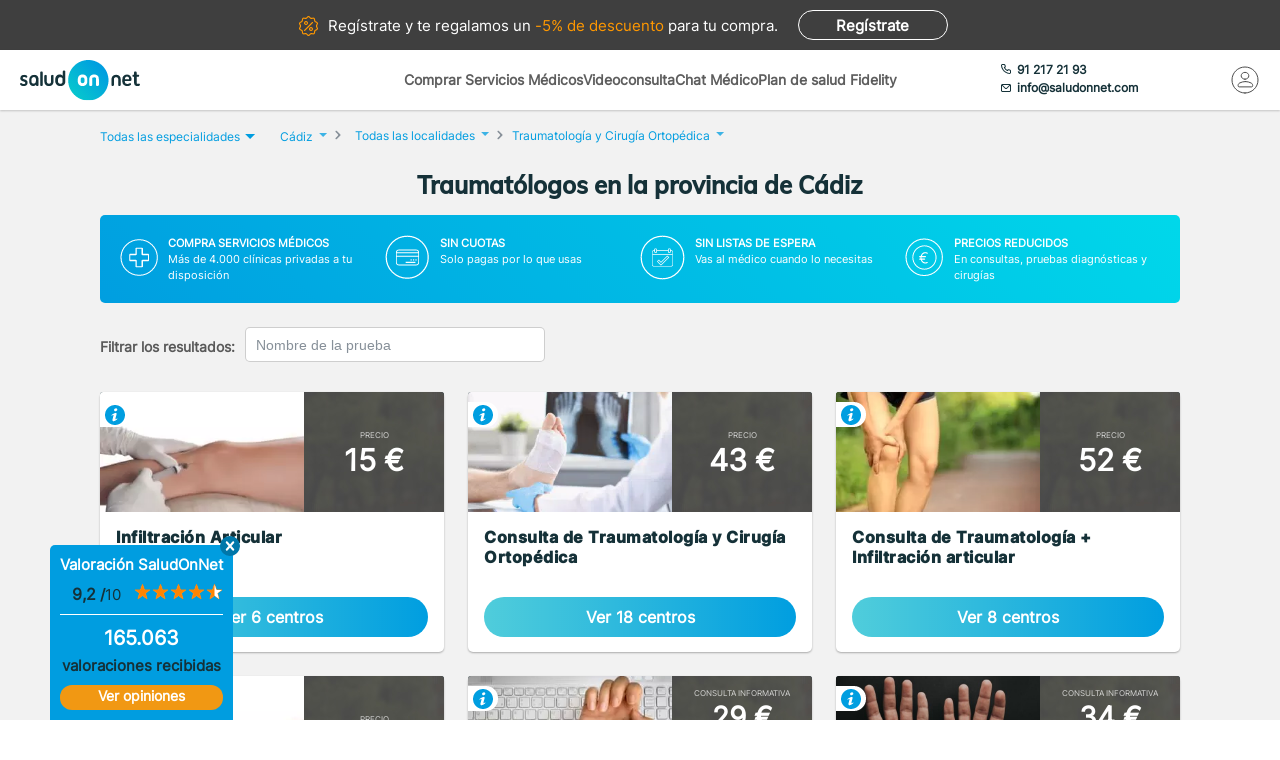

--- FILE ---
content_type: text/html; charset=utf-8
request_url: https://www.saludonnet.com/servicios-medicos/traumatologia-y-cirugia-ortopedica/provincia/cadiz
body_size: 38715
content:

<!DOCTYPE html>
<html lang="es">
<head>
    <meta charset="utf-8">
    <meta name="viewport" content="width=device-width, initial-scale=1">
    <title>Traumat&#243;logos en la provincia de C&#225;diz desde 15€. Sin esperas - SaludOnNet</title>
    <meta name="description" content="Pide cita con los mejores Traumat&#243;logos en la provincia de C&#225;diz. Consulta el cat&#225;logo de servicios m&#233;dicos de Traumatolog&#237;a y cirug&#237;a ortop&#233;dica, opiniones y pide online tu cita con SaludOnNet.">
    
    
    
        <link rel="preload" href="/Content/fonts/Inter-VF.woff2" as="font" type="font/woff2" crossorigin>
<link rel="preload" href="/Content/fonts/Mulish-VF.woff2" as="font" type="font/woff2" crossorigin>
            <link rel="stylesheet" rel="preload" type="text/css" href="/Content/css/bundles/SON-sonstyle-search-services-sass.css" as="style" />

            <link rel="preload" href="https://soncdn.azureedge.net/portal/3598-infiltracion-articular-2x.avif" as="image" />

        <link rel="preload" href="/Scripts/marketplace/lib/jquery-1.7.2.min.js" as="script" />
        <link rel="preload" href="https://maps.googleapis.com/maps/api/js?key=AIzaSyCoezXaNL0iCplm2iQyXi6e9es83rWGUIo&libraries=places&language=es" data-cookieconsent="ignore" as="script" />
        <script src="/Scripts/marketplace/lib/jquery-1.7.2.min.js" type="text/javascript" defer></script>
        <link rel="preconnect" href="https://www.googletagmanager.com">

            <link rel="canonical" href="https://www.saludonnet.com/servicios-medicos/traumatologia-y-cirugia-ortopedica/provincia/cadiz" />


        <meta name="robots" content="index, follow">


<meta property="og:title" content="Traumat&#243;logos - SaludOnNet" />
<meta property="og:description" content="Encuentra tu traumat&#243;logo de confianza en C&#225;dizLa traumatolog&#237;a y cirug&#237;a ortop&#233;dica es la especialidad que trata el estudio, diagn&#243;stico y tratamiento m&#233;dico quir&#250;rgico de todas las enfermedades del aparato locomotor y sus estructuras asociadas. Los" />
<meta property="og:image" itemprop="image" content="https://soncdn.azureedge.net/portal/traumatologia-y-cirugia-ortopedica-2x.jpg"/>
<meta property=”og:type” content=”website” />
<meta property="og:url" content="https://www.saludonnet.com/servicios-medicos/traumatologia-y-cirugia-ortopedica/provincia/cadiz" />

    


    

    <meta name="theme-color" content="#009EE0">
    <meta property="og:title" content="Traumat&#243;logos en la provincia de C&#225;diz desde 15€. Sin esperas - SaludOnNet">
    <meta property="og:description" content="Pide cita con los mejores Traumat&#243;logos en la provincia de C&#225;diz. Consulta el cat&#225;logo de servicios m&#233;dicos de Traumatolog&#237;a y cirug&#237;a ortop&#233;dica, opiniones y pide online tu cita con SaludOnNet.">
    <meta property="og:image" itemprop="image" content="https://www.saludonnet.com/content/img/backgrounds/mobile-herounit.jpg">
    <meta property=”og:type” content=”website” />
    <meta property="og:url" content="https://www.saludonnet.com/">
    <meta name="thumbnail" content="https://www.saludonnet.com/Content/img/svg/on-logo.svg" />
    <meta name="apple-itunes-app" content="app-id=409141015">
    <meta name="google-play-app" content="app-id=com.saludonnet.pacientes">
    <link rel="shortcut icon" href="/Content/img/favicon.ico">
    <link rel="icon" sizes="192x192" href="/Content/img/logos/sonlogo192.png">
    <link href="/Content/img/logos/icon-120x120.png" rel="apple-touch-icon" />
    <link href="/Content/img/logos/icon-152x152.png" rel="apple-touch-icon" sizes="152x152" />
    <link href="/Content/img/logos/icon-167x167.png" rel="apple-touch-icon" sizes="167x167" />
    <link href="/Content/img/logos/icon-180x180.png" rel="apple-touch-icon" sizes="180x180" />
    <link href="/Content/img/logos/icon-192x192.png" rel="icon" sizes="192x192" />
    <link href="/Content/img/logos/icon-128x128.png" rel="icon" sizes="128x128" />
    <link rel="preload" as="image" href="/Content/img/backgrounds/herounit--mobile.webp" media="(max-width: 767px)" fetchpriority="high">
    
    
    
        <script>
            window.dataLayer = window.dataLayer || [];
            window.dataLayer.push({
                'businessType': 'Marketplace',
                'specialty': 'Traumatología y cirugía ortopédica'
            });
        </script>
    


    <!-- Script para poder probar Page Speed Insights sin el banner de consentimiento de cookies-->
<script>
    window.addEventListener("CookiebotOnDialogInit", function () {
        if (Cookiebot.getDomainUrlParam("CookiebotScan") === "true")
            Cookiebot.setOutOfRegion();
    });
</script>

    <!-- Google Tag Manager -->
    <script data-cookieconsent="ignore">
        (function (w, d, s, l, i) {
            w[l] = w[l] || [];
            w[l].push({
                'gtm.start':
                    new Date().getTime(),
                event: 'gtm.js'
            });
            var f = d.getElementsByTagName(s)[0],
                j = d.createElement(s),
                dl = l != 'dataLayer' ? '&l=' + l : '';
            j.async = true;
            j.src =
                'https://www.googletagmanager.com/gtm.js?id=' + i + dl;
            f.parentNode.insertBefore(j, f);
        })(window, document, 'script', 'dataLayer', 'GTM-WPSL63');
    </script>
    <!-- End Google Tag Manager -->
<!-- Azure Insights-->
<script type="text/javascript">
var appInsights = window.appInsights ||
    function(config) {
        function r(config) {
            t[config] = function() {
                var i = arguments;
                t.queue.push(function() { t[config].apply(t, i) })
            }
        }

        var t = { config: config }, u = document, e = window, o = "script", s = u.createElement(o), i, f;
        for (s.src = config.url || "//az416426.vo.msecnd.net/scripts/a/ai.0.js", u.getElementsByTagName(o)[0].parentNode.appendChild(s), t.cookie = u.cookie, t.queue = [], i = ["Event", "Exception", "Metric", "PageView", "Trace"]; i.length;) r("track" + i.pop());
        return r("setAuthenticatedUserContext"), r("clearAuthenticatedUserContext"), config.disableExceptionTracking ||
        (i = "onerror", r("_" + i), f = e[i], e[i] = function(config, r, u, e, o) {
            var s = f && f(config, r, u, e, o);
            return s !== !0 && t["_" + i](config, r, u, e, o), s
        }), t
    }({ instrumentationKey: "24f6e516-b3b5-47c4-a73a-2630d4c90f57" });
window.appInsights = appInsights;
appInsights.trackPageView();
</script>
<!-- End Azure Insights)-->


<script type="application/ld+json">
    {
      "@context": "https://schema.org",
      "@type": "Organization",
      "name": "SaludOnNet",
      "legalName" : "Saludonnet Spain, S.L.",
      "url": "https://www.saludonnet.com/",
      "logo": "https://www.saludonnet.com/Content/img/svg/son-logo.svg",
      "sameAs": [
        "https://es-es.facebook.com/pages/category/Medical-Service/SaludOnNet-214957498526536",
        "https://twitter.com/saludonnet",
        "https://www.instagram.com/saludonnet",
        "https://es.linkedin.com/company/saludonnet",
        "https://www.youtube.com/channel/UCag68GsnagqzNb6C3G-S9vQ"
      ],
      "contactPoint": [
        {
          "@type": "ContactPoint",
          "telephone": "+34912172193",
          "email": "info@saludonnet.com",
          "contactType": "customer service",
          "areaServed": "ES",
          "availableLanguage": "es"
        }
      ]
    }
</script>
<script type="application/ld+json">
    {
        "@context": "http://schema.org",
        "@type": "WebSite",
        "name": "SaludOnNet",
        "url": "https://www.saludonnet.com/"
    }
</script>

</head>
<body>
        <!-- Google Tag Manager (noscript) -->
        <noscript>
            <iframe src="https://www.googletagmanager.com/ns.html?id=GTM-WPSL63"
                    height="0" width="0" style="display:none;visibility:hidden"></iframe>
        </noscript>
        <!-- End Google Tag Manager (noscript) -->
    <!-- Renderizado de librerias-->
    <script type="text/javascript">
        window.sOn = window.sOn || {};
        sOn.layoutView = sOn.layoutView || {};
        sOn.layoutView.isAnonymousUser = (/true/i).test('True');
        sOn.layoutView.userEmail = '';
        sOn.layoutView.signalRServerUrl = 'https://websocket.saludonnet.com/signalr';
        sOn.layoutView.countryCode = 'ES';
        sOn.layoutView.currencyCode = 'EUR';

        //Feature flags
        sOn.layoutView.isOnlineAppointmentFeatureEnabled = (/true/i).test('True');
    </script>
    <script src="https://maps.googleapis.com/maps/api/js?key=AIzaSyCoezXaNL0iCplm2iQyXi6e9es83rWGUIo&libraries=places&language=es" type="text/javascript" data-cookieconsent="ignore" defer></script>
    
    
    
<script src="/bundles/jsProductsGroupsViewLibs?v=aw0OqsjBbsv-PbgTDmecKHuigHhMvbb0TIWWkK0-eLY1" defer></script>
        <script src="/Scripts/bundles/layout.min.js" defer></script>
<script src="/bundles/jsProductsGroupsView?v=S05x7zLH_i6BNOnh78rZob_900xiD9MyoDko1ktRuGk1" defer></script>

    <script type="text/javascript">
        sOn.productGroupView = sOn.productGroupView || {};
        sOn.productGroupView.specialtySlug = "traumatologia-y-cirugia-ortopedica";
        sOn.productGroupView.productsGroups = [{"Id":"3598-infiltracion-articular","Name":"Infiltración Articular","Description":"\u003cp\u003eConsiste en la introducción de un medicamento a través de una jeringuilla. Generalmente lo que se infiltra son sustancias con efecto antiinflamatorio y analgésico.\u003c/p\u003e\n\n\u003cp\u003eSe suele usar en procesos inflamatorios crónicos o agudos de las articulaciones, como la bursitis, la artritis o la artrosis. Sobre todo se usa en la epicondilitis del codo, en procesos inflamatorios del hombro y en enfermedades de la rodilla.\u003c/p\u003e\n\n\u003cp\u003e\u003cstrong\u003eEl paciente deberá comprar en la farmacia el medicamento a infiltrar,\u003c/strong\u003e\u0026nbsp;una vez que el médico le haya realizado la correspondiente receta. Posteriormente volverá a consulta para que el traumatólogo le ponga la infiltración.\u0026nbsp;\u003c/p\u003e\n\n\u003cp\u003eSe necesita\u0026nbsp;\u003cstrong\u003eprescripción médica\u003c/strong\u003e\u0026nbsp;para realizar la prueba. Si no la tiene le recordamos que puede adquirir primero, en este portal, una consulta con el especialista.\u003c/p\u003e\n","Total":6,"Url":"/centros-medicos/traumatologia-y-cirugia-ortopedica/provincia/cadiz/3598-infiltracion-articular","LowestPrice":15,"HasInformativeConsultation":false,"LowestInformativeConsultationPrice":0,"IsFreeDueToUserPlanConfig":false,"CompanyId":null,"BelongsToAttractingLeadsCompany":false},{"Id":"3582-consulta","Name":"Consulta de Traumatología y Cirugía Ortopédica","Description":"\u003cp\u003eVisita con el especialista en\u0026nbsp;\u003cstrong\u003etraumatología y ortopedia\u003c/strong\u003e. El traumatólogo se encarga de la\u0026nbsp;\u003cem\u003eprevención, evaluación y diagnóstico de las lesiones del sistema locomotor\u003c/em\u003e.\u003c/p\u003e\n\n\u003cp\u003eEn la primera visita realizará una exploración física del paciente, y tras ella decidirá el tratamiento a seguir (medicación, cirugía o rehabilitación). Las lesiones más comunes por las que se acude al traumatólogo son:\u0026nbsp;\u003c/p\u003e\n\n\u003cul\u003e\n\t\u003cli\u003eEsguince cervical\u003c/li\u003e\n\t\u003cli\u003eEsguince de tobillo\u003c/li\u003e\n\t\u003cli\u003eLumbalgia\u003c/li\u003e\n\t\u003cli\u003eDolor de espalda y cadera\u003c/li\u003e\n\t\u003cli\u003eFractura de tobillo\u003c/li\u003e\n\t\u003cli\u003eFracturas en general\u0026nbsp;\u003c/li\u003e\n\t\u003cli\u003eLuxaciones de hombros\u003c/li\u003e\n\u003c/ul\u003e\n","Total":18,"Url":"/centros-medicos/traumatologia-y-cirugia-ortopedica/provincia/cadiz/3582-consulta","LowestPrice":43,"HasInformativeConsultation":false,"LowestInformativeConsultationPrice":0,"IsFreeDueToUserPlanConfig":false,"CompanyId":null,"BelongsToAttractingLeadsCompany":false},{"Id":"pack-75","Name":"Consulta de Traumatología + Infiltración articular","Description":"\u003cp\u003eEl\u0026nbsp;\u003cstrong\u003etraumatólogo\u003c/strong\u003e, después de examinarle en consulta, puede considerar necesario realizar este tratamiento, que consiste en la i\u003cem\u003entroducción de un medicamento a través de una jeringuilla\u003c/em\u003e.\u0026nbsp;\u003c/p\u003e\n\n\u003cp\u003eGeneralmente lo que se infiltra son\u0026nbsp;\u003cstrong\u003esustancias con efecto antiinflamatorio y analgésico\u003c/strong\u003e. Se suele usar en procesos inflamatorios crónicos o agudos de las articulaciones, como la bursitis, la artritis o la artrosis. Se usa en la epicondilitis del codo, en procesos inflamatorios del hombro y en enfermedades de la rodilla.\u003c/p\u003e\n","Total":8,"Url":"/centros-medicos/traumatologia-y-cirugia-ortopedica/provincia/cadiz/pack-75-consulta-de-traumatologia--infiltracion-articular","LowestPrice":52,"HasInformativeConsultation":false,"LowestInformativeConsultationPrice":0,"IsFreeDueToUserPlanConfig":false,"CompanyId":null,"BelongsToAttractingLeadsCompany":false},{"Id":"6070-ff-consulta-infiltracion-de-acido-hialuronico","Name":"Consulta + Infiltración de ácido hialurónico","Description":"\u003cp\u003eLas\u0026nbsp;\u003cstrong\u003einfiltraciones de ácido hialurónico\u0026nbsp;\u003c/strong\u003een traumatología, en forma de inyecciones intraarticulares en pacientes con artrosis de rodilla (gonartrosis), reciben también el nombre de\u0026nbsp;\u003cstrong\u003eviscosuplementación\u003c/strong\u003e. El AH es un polisacárido glucosaminoglicano no sulfurado, que está\u0026nbsp;\u003cbr\u003e\ndistribuido por el cuerpo humano, formando parte del tejido conectivo y \u0026nbsp;del líquido sinovial. Actúa como lubricante, rellenando las articulaciones y permite realizar movimientos sin que exista fricción.\u0026nbsp;\u003c/p\u003e\n\n\u003cp\u003eLa infiltración de una articulación es un procedimiento \u0026nbsp;que presenta pocos riesgos y muchos beneficios. Lo que el médico busca \u0026nbsp;es obtener un efecto lubricante, mecánico y bioquímico en la articulación afectada de artrosis. De esta forma\u0026nbsp;\u003cstrong\u003eel paciente consigue un alivio del dolor y mejora su movilidad\u003c/strong\u003e.\u003c/p\u003e\n\n\u003cp\u003eSe trata de un tratamiento cuyos efectos se suelen empezar a notar pasadas 24 horas. En este sentido ya hay estudios que demuestran su eficacia y consiguen retrasar la implantación de prótesis en el caso de personas que tengan artrosis severa de rodilla\u003c/p\u003e\n\n\u003cp\u003eEn los últimos años las infiltraciones con ácido hialurónico se han extendido a otras articulaciones, como el tobillo, la cadera, el hombro e incluso pequeñas articulaciones de la mano o la temporomandibular.\u003c/p\u003e\n\n\u003cp\u003eSu uso está aprobado por la Unión Europea como tratamiento para paliar el dolor en las zonas antes descritas, así como los problemas que ocasiona la artritis en las articulaciones temporomandibulares y facetarias de la columna vertebral.\u0026nbsp;\u003c/p\u003e\n\n\u003cp\u003eTambién se utiliza en infiltraciones, junto a corticoides, en personas que no teniendo lesiones importantes sufren \u0026nbsp;dolor de origen articular o en aquellas en las que el tratamiento conservador no resulta útil. Asimismo, en la actualidad se usa en multitud de operaciones realizadas por artroscopia (en las que se trabaja con la articulación llena de suero fisiológico).\u0026nbsp;En estos casos se infiltra el ácido hialurónico al terminar la intervención, con el fin de que la recuperación sea mejor.\u0026nbsp;\u003c/p\u003e\n\n\u003cp\u003eEl uso de AH en la rodilla alivia el dolor durante un largo periodo de tiempo que, dependiendo del caso, puede durar hasta por 12 meses. No obstante, si el dolor persiste después de poner la infiltración, hay que valorar un procedimiento quirúrgico.\u003c/p\u003e\n","Total":2,"Url":"/centros-medicos/traumatologia-y-cirugia-ortopedica/provincia/cadiz/6070-ff-consulta-infiltracion-de-acido-hialuronico","LowestPrice":240,"HasInformativeConsultation":false,"LowestInformativeConsultationPrice":0,"IsFreeDueToUserPlanConfig":false,"CompanyId":null,"BelongsToAttractingLeadsCompany":false},{"Id":"operacion-del-sindrome-del-tunel-carpiano","Name":"Operación del Síndrome del Túnel Carpiano","Description":"\u003cp\u003eEl síndrome del túnel carpiano se produce por una compresión del nervio mediano a la altura de la muñeca. Se origina una neuropatía por la presión que ejerce el ligamento anular anterior del carpo, que se traduce en un dolor punzante y que, en ocasiones, puede llegar a dormir la mano de quien lo padece.\u003c/p\u003e\u003cp\u003eEsta patología se da, generalmente, en personas que utilizan mucho las manos y cargan peso y en quienes padecen enfermedades metabólicas muy evolucionadas. Puede llegar a incapacitarles para realizar tareas diarias.\u003c/p\u003e\u003cp\u003eEl primer síntoma es el \u003cstrong\u003edolor nocturno, punzante y agudo\u003c/strong\u003e que, incluso, puede despertar al paciente. Según avanza la patología las molestias también se producen durante el día y aparece un \u003cstrong\u003ehormigueo\u003c/strong\u003e en los tres primeros dedos. Con el paso del tiempo esta neuropatía puede provocar que se duerma la mano y que pierda fuerza. El síndrome del túnel carpiano se desarrolla en ambas manos, en el 50% de los pacientes.\u003c/p\u003e\u003cp\u003eEl diagnóstico lo realiza el traumatólogo en consulta, mediante la exploración física, realizando distintas maniobras que muestran si el nervio está afectado. No obstante el electromiograma (EMG) es la prueba diagnóstica indicada para determinar si el paciente padece este síndrome.\u003c/p\u003e\u003cp\u003eAntes de intervenir quirúrgicamente el médico intenta mejorar la compresión con un tratamiento conservador, que incluye rehabilitación, inmovilización nocturna de la zona con órtesis e infiltraciones de corticoides. Cuando todo esto fracasa se plantea la cirugía como solución al problema.\u003c/p\u003e\u003cp\u003eLa operación de túnel carpiano puede realizarse de dos formas diferentes: \u003cstrong\u003ecirugía abierta\u003c/strong\u003e o \u003cstrong\u003ecirugía laparoscópica\u003c/strong\u003e, a elección del cirujano. Ambas técnicas \u003cstrong\u003econsiguen\u003c/strong\u003e buenos resultados, descomprimiendo el nervio mediano y eliminando el dolor.\u003c/p\u003e\u003cp\u003eTras la intervención quirúrgica se recomienda realizar rehabilitación de la mano. El paciente estará de baja unas dos o tres semanas, aunque el tiempo varía en función de si la mano operada es la dominante o no.\u003c/p\u003e","Total":13,"Url":"/cirugias/operacion-del-sindrome-del-tunel-carpiano","LowestPrice":650,"HasInformativeConsultation":true,"LowestInformativeConsultationPrice":29,"IsFreeDueToUserPlanConfig":false,"CompanyId":null,"BelongsToAttractingLeadsCompany":false},{"Id":"6066-ff-cirugia-del-dedo-en-resorte-o-en-gatillo","Name":"Cirugía del dedo en resorte o en gatillo","Description":"\u003cp\u003eEl \u003cstrong\u003ededo en resorte o en gatillo\u003c/strong\u003e es una patología denominada tenosinovitis estenosante del tendón flexor, una afección común que puede bloquear uno de los dedos de la mano. Se caracteriza por una \u003cstrong\u003einflamación o hinchazón de los tendones o de su vaina\u003c/strong\u003e, haciendo que el dedo quede reprimido en una \u003cstrong\u003eposición permanentemente doblada como bloqueado o enganchado\u003c/strong\u003e.\u003c/p\u003e\n\n\u003ch2\u003eQué dedos afecta y por qué se produce\u003c/h2\u003e\n\n\u003cp\u003eGeneralmente \u003cstrong\u003eafecta al dedo pulgar y al anular de la mano\u003c/strong\u003e \u003cstrong\u003eque más se usa\u003c/strong\u003e, pero en algunos casos, también se manifiesta en otros dedos como el meñique y el corazón. \u003cspan style=\"color: rgba(0, 0, 0, 1)\"\u003eAsí, se habla de dedo pulgar en resorte y dedo anular en resorte. \u003c/span\u003eOcurre cuando, después de doblar los dedos, éstos vuelven a su posición normal y se escucha un chasquido proveniente del dedo que está bloqueado. Suele ser más frecuente en mujeres entre los 40 y los 60 años y en personas que trabajan en el ámbito laboral.\u003c/p\u003e\n\n\u003cp\u003eSe desconoce la causa de esta enfermedad, pero se cree que está causado por traumatismos repetidos en el trabajo, tareas manuales forzadas, herramientas que vibran, cantidad de horas laboradas y personas con propensión a condiciones inflamatorias en las manos.\u003c/p\u003e\n\n\u003ch2\u003eEn qué consiste la cirugía\u003c/h2\u003e\n\n\u003cp\u003eEl \u003cstrong\u003etratamiento farmacológico\u003c/strong\u003e, como la toma de antiinflamatorios no esteroides, es el primer paso. El \u003cstrong\u003edescanso, las infiltraciones de corticoides y anestésicos\u003c/strong\u003e locales pueden ayudar durante los primeros meses, aunque existe la posibilidad de que el problema se repita, con el riesgo de que quede una rigidez articular de carácter permanente.\u003c/p\u003e\n\n\u003cp\u003e\u003cstrong\u003e\u003cspan style=\"color: rgba(0, 0, 0, 1)\"\u003eLa cirugía\u003c/span\u003e\u003c/strong\u003e\u003cspan style=\"color: rgba(0, 0, 0, 1)\"\u003e para tratar el dedo en resorte o dedo en gatillo ofrece buenos resultados y busca liberar espacio al tendón dentro de la\u0026nbsp;\u003cstrong\u003evaina\u003c/strong\u003e\u0026nbsp;para que se mueva más libremente. La operación se realiza en el quirófano y consiste en la realización de \u003cstrong\u003euna incisión de unos 3 o 4 mm \u003c/strong\u003een la zona cercana a la base del dedo bloqueado a través de la cual el médico abre la parte comprimida de la vaina del tendón. Cuando cicatriza lo hace dando movilidad al tendón. Con esta técnica \u003cstrong\u003ese resuelven el 83% de los casos\u003c/strong\u003e, ya que se consigue devolver la movilidad total a la mano y eliminar el dolor que el paciente padece. \u003c/span\u003e\u003c/p\u003e\n\n\u003cp\u003e\u003cspan style=\"color: rgba(0, 0, 0, 1)\"\u003eActualmente también se usa la \u003cstrong\u003ecirugía mínimamente invasiva\u003c/strong\u003e, de forma percutánea guiada por ecografía, que da mayor seguridad y precisión. \u003c/span\u003e\u003c/p\u003e\n\n\u003ch2\u003e\u003cspan style=\"color: rgba(0, 0, 0, 1)\"\u003ePostoperatorio del dedo en resorte o en gatillo\u003c/span\u003e\u003c/h2\u003e\n\n\u003cp\u003e\u003cspan style=\"color: rgba(0, 0, 0, 1)\"\u003eTras la intervención quirúrgica el paciente debe \u003cstrong\u003etomar analgésicos para el dolor y la inflamación\u003c/strong\u003e, así como mantener la mano en una \u003cstrong\u003eposición elevada\u003c/strong\u003e y pegada al cuerpo, durante los primeros días. \u003c/span\u003e\u003c/p\u003e\n\n\u003cp\u003e\u003cspan style=\"color: rgba(0, 0, 0, 1)\"\u003ePor lo general la recuperación es rápida y \u003cstrong\u003ese puede empezar a mover el dedo desde el primer día y realizar vida normal\u003c/strong\u003e. Asimismo, se calcula \u003cstrong\u003eun plazo de tres semanas a un mes de baja\u003c/strong\u003e para las personas que realizan trabajos manuales. \u003c/span\u003e\u003c/p\u003e\n","Total":2,"Url":"/centros-medicos/traumatologia-y-cirugia-ortopedica/provincia/cadiz/6066-ff-cirugia-del-dedo-en-resorte-o-en-gatillo","LowestPrice":1095,"HasInformativeConsultation":true,"LowestInformativeConsultationPrice":34.00,"IsFreeDueToUserPlanConfig":false,"CompanyId":null,"BelongsToAttractingLeadsCompany":false},{"Id":"6071-ff-cirugia-de-juanetes-unilateral","Name":"Cirugía de juanetes. Unilateral","Description":"\u003cp\u003eEl Hallux Valgus, que causa los famosos\u0026nbsp;\u003cstrong\u003ejuanetes\u003c/strong\u003e, es una desviación lateral del hueso del pie que provoca una deformidad que se manifiesta como un bulto en la parte externa del dedo gordo del pie.\u003c/p\u003e\n\n\u003cp\u003eSu intervención consiste en corregir dicha desviación, devolviendo el hueso mal colocado a su posición correcta y evitando que se produzcan los dedos martillo.\u003c/p\u003e\n\n\u003cp\u003eEs importante tratar este problema, puesto que la protuberancia, al contacto con el calzado, puede inflamarse y doler. La intervención se realiza con anestesia regional y se puede hacer de varias formas.\u003c/p\u003e\n\n\u003cp\u003eLa operación sin osteotomía consiste en corregir la desviación del primer metatarsiano mediante una cirugía denominada\u0026nbsp;\u003cstrong\u003epercutánea\u003c/strong\u003e. Se lleva a cabo cuando el ángulo de desviación es inferior a 30 grados. Es mínimamente invasiva y consiste en\u0026nbsp; pequeñas incisiones de unos 10 milímetros por la que se introducen unos instrumentos idóneos para limar o cortar el hueso y los elementos blandos de la zona. El cirujano se guía por una pantalla de rayos x que muestra el pie mientras se realiza la operación.\u003c/p\u003e\n\n\u003cp\u003eSi la desviación es mayor a 30 grados la intervención se realiza con osteotomía, permitiendo que el hueso vuelva a su lugar inicial, corrigiendo la deformidad del metatarsiano. En este caso el cirujano extrae la parte del hueso que sobresale y posteriormente fija el resto de huesos con un tornillo quirúrgico.\u003c/p\u003e\n\n\u003cp\u003eTras la intervención se venda el pie del paciente, que deberá llevar unos cuidados específicos. Se suelen tener molestias entre tres y cinco días después de la operación.\u003c/p\u003e\n","Total":2,"Url":"/centros-medicos/traumatologia-y-cirugia-ortopedica/provincia/cadiz/6071-ff-cirugia-de-juanetes-unilateral","LowestPrice":1650,"HasInformativeConsultation":true,"LowestInformativeConsultationPrice":34.00,"IsFreeDueToUserPlanConfig":false,"CompanyId":null,"BelongsToAttractingLeadsCompany":false},{"Id":"artroscopia-de-rodilla","Name":"Artroscopia de Rodilla - Menisco","Description":"\u003cp\u003eLos \u003cstrong\u003ejóvenes que practican deporte y las personas mayores\u003c/strong\u003e son más propensas a sufrir una rotura de menisco. Un traumatismo violento o el normal proceso degenerativo con el paso del tiempo pueden hacer que estos fibrocartílagos, que se encuentran en el interior de la rodilla, se dañen.\u003c/p\u003e\u003cp\u003eLos meniscos son importantes porque sirven para dar estabilidad a la rodilla, ayudan a caminar y evitan que rocen las estructuras de la rodilla. Cuando el menisco se rompe o se daña se produce un \u003cstrong\u003echasquido en la rodilla, dolor e inestabilidad\u003c/strong\u003e en la articulación y \u003cstrong\u003ebloqueo\u003c/strong\u003e.\u003c/p\u003e\u003cp\u003eEn las personas mayores muchas veces la rotura es asintomática y no se recomienda operar, para evitar que se produzca una artritis en una articulación ya desgastada. No ocurre lo mismo en los más jóvenes y deportistas, que suelen lesionarse mientras practican deporte, al plantar un pie en el suelo y dar un giro con el resto del cuerpo. En estos casos la operación está indicada para evitar que la lesión se complique.\u003c/p\u003e\u003cp\u003eEl médico en consulta realiza una exploración física, mediante diferentes test o pruebas para comprobar si está dañado. La \u003cstrong\u003eresonancia magnética\u003c/strong\u003e es la prueba diagnóstica que confirma la rotura meniscal.\u003c/p\u003e\u003cp\u003eLa \u003cstrong\u003eintervención quirúrgica\u003c/strong\u003e se realiza mediante \u003cstrong\u003etécnica artroscópica\u003c/strong\u003e, para facilitar la recuperación del paciente. El traumatólogo decide si repara o quita menisco, en función de cómo se presente lesión. Cuando se produce la rotura en forma de asa de cubo, el menisco se suelta y se desplaza hacia delante. En estos casos se opta por la reparación, devolviéndolo a su posición inicial.\u003c/p\u003e\u003cp\u003eEn los casos en los que la lesión se produce de otra forma \u003cstrong\u003ese elimina\u003c/strong\u003e un trozo de menisco, el menor posible, y se aconseja al paciente que no realice deportes de contacto.\u003c/p\u003e\u003cp\u003eEl postoperatorio de la reparación meniscal es mayor que el de la eliminación de menisco, pero pasados unos dos o tres meses el paciente puede recuperar su actividad deportiva.\u003c/p\u003e","Total":11,"Url":"/cirugias/artroscopia-de-rodilla","LowestPrice":1690,"HasInformativeConsultation":true,"LowestInformativeConsultationPrice":34,"IsFreeDueToUserPlanConfig":false,"CompanyId":null,"BelongsToAttractingLeadsCompany":false},{"Id":"6061-ff-artroscopia-de-hombro","Name":"Artroscopia  de hombro","Description":"\u003cp\u003eLa\u0026nbsp;\u003cstrong\u003eArtroscopia de Hombro\u003c/strong\u003e\u0026nbsp;es una técnica quirúrgica mínimamente invasiva que soluciona muchos de los problemas que se presentan en el hombro y que ha sustituido en los últimos años a la cirugía convencional abierta. Busca la\u0026nbsp;\u003cstrong\u003ereparación de los tejidos afectados en la articulación del hombro.\u003c/strong\u003e\u003c/p\u003e\n\n\u003cp\u003eConsiste en la realización, por parte del cirujano, de unas\u003cem\u003e\u0026nbsp;pequeñas incisiones de unos 7-8 mm\u0026nbsp;\u003c/em\u003eque se denominan portales artroscópicos, que permiten el acceso a diferentes zonas del hombro.\u003c/p\u003e\n\n\u003cp\u003eEn unos se introduce una pequeña cámara, que envía imágenes del interior del hombro a un monitor de televisión, y en otros se introducen los instrumentos necesarios para realizar la intervención.\u0026nbsp;\u003c/p\u003e\n\n\u003cp\u003ePermite acceder a los compartimentos del hombro:\u0026nbsp;\u003cstrong\u003ela articulación glenohumeral y la articulación subacromial.\u003c/strong\u003e\u003c/p\u003e\n\n\u003cp\u003eSe suele realizar con anestesia general, aunque en ocasiones se utiliza una regional.\u003c/p\u003e\n\n\u003cp\u003ePara tratar\u0026nbsp;\u003cstrong\u003elesiones del manguito rotador\u0026nbsp;\u003c/strong\u003e(supra espinoso) se accede por la articulación subacromial, permitiendo reparar roturas cada vez más amplias.\u0026nbsp;\u003c/p\u003e\n\n\u003cp\u003eEl manguito de los rotadores es un grupo de músculos y tendones que sostienen el brazo en el hombro, ayudando a que se mueva en distintas direcciones.\u0026nbsp; Los tendones en el manguito de los rotadores pueden desgarrarse cuando se sobrecargan o se lesionan.\u003c/p\u003e\n\n\u003cp\u003ePara tratar lesiones como la\u0026nbsp;\u003cstrong\u003eluxación recidivante del hombro\u003c/strong\u003e\u0026nbsp;se accede por la articulación glenohumeral. Mediante la artroscopia se pueden reparar lesiones del labrum que se produzcan durante las luxaciones.\u003c/p\u003e\n\n\u003cp\u003eEsta intervención\u0026nbsp;\u003cstrong\u003eestá recomendada para\u0026nbsp;\u003c/strong\u003equienes tienen:\u003c/p\u003e\n\n\u003cul\u003e\n\t\u003cli\u003eLigamentos dañados o rotos\u003c/li\u003e\n\t\u003cli\u003eHombro inestable\u003c/li\u003e\n\t\u003cli\u003eUn tendón del bíceps dañado o roto\u003c/li\u003e\n\t\u003cli\u003eUn manguito de los rotadores roto\u003c/li\u003e\n\t\u003cli\u003eInflamación o daño en el revestimiento de la articulación, por artritis reumatoidea\u003c/li\u003e\n\t\u003cli\u003eArtritis del extremo de la clavícula\u003c/li\u003e\n\t\u003cli\u003eTejido suelto que necesita ser retirado\u003c/li\u003e\n\t\u003cli\u003eSíndrome de pinzamiento del hombro, para abrir más espacio para que el hombro se mueva alrededor\u003c/li\u003e\n\u003c/ul\u003e\n\n\u003cp\u003eLa intervención dura en torno a una hora y el paciente permanece una noche en el hospital.\u003c/p\u003e\n","Total":2,"Url":"/centros-medicos/traumatologia-y-cirugia-ortopedica/provincia/cadiz/6061-ff-artroscopia-de-hombro","LowestPrice":2650,"HasInformativeConsultation":true,"LowestInformativeConsultationPrice":34.00,"IsFreeDueToUserPlanConfig":false,"CompanyId":null,"BelongsToAttractingLeadsCompany":false},{"Id":"6067-ff-cirugia-de-ligamentos-cruzados-de-rodilla-por-artroscopia-ligamentoplastia","Name":"Cirugía de ligamentos cruzados de rodilla por artroscopia. Ligamentoplastia","Description":"\u003cp\u003eLa\u0026nbsp;\u003cstrong\u003eligamentoplastia\u0026nbsp;\u003c/strong\u003ees una técnica poco agresiva que permite reparar las roturas de los ligamentos de la rodilla, generalmente el cruzado anterior y el posterior.\u003c/p\u003e\n\n\u003cp\u003eConsiste en la sustitución,\u0026nbsp;\u003cstrong\u003emediante artroscopia\u003c/strong\u003e, del ligamento que se ha lesionado por uno sano, realizado de un tendón del propio paciente o, en algunos casos, de un donante. Se puede llevar a cabo tomando el injerto del tendón rotuliano (técnica HTH Hueso- Tendón - Hueso) o de semitendinoso (parte interior de la rodilla).\u003c/p\u003e\n\n\u003cp\u003eLa intervención, que se efectúa con anestesia local en las extremidades inferiores, se realiza a través de dos pequeñas incisiones, en las que introducen las cánulas y los instrumentos a utilizar.\u003c/p\u003e\n\n\u003cp\u003eEs necesaria otra incisión mayor para poder extraer la plastia HTA del propio paciente, que se preparará con las medidas exactas y se introducirá posteriormente dentro de los túneles, bloqueándose con tornillos y con la tensión adecuada.\u003c/p\u003e\n\n\u003cp\u003eSe lleva a cabo con la ayuda de un monitor de televisión\u0026nbsp; en el que se proyecta la imagen que transmite el artroscopio, aparato que contiene una\u0026nbsp; cámara con luz y que previamente se ha introducido por las incisiones. Se trata de un procedimiento que, al no ser muy invasivo, evita daños en los tejidos de la rodilla y reduce considerablemente los tiempos de recuperación.\u003c/p\u003e\n\n\u003cp\u003eEs una técnica que suele efectuarse\u0026nbsp;\u003cstrong\u003een pacientes jóvenes que realicen\u0026nbsp; frecuentemente actividad deportiva\u003c/strong\u003e. En personas mayores es el criterio médico el que indica cuál es la operación indicada, para dar solución al problema.\u0026nbsp;\u003c/p\u003e\n\n\u003cp\u003eLa intervención dura alrededor de una hora y el paciente ese mismo día duerme en casa con el informe de alta y las recomendaciones que debe seguir. Generalmente a las 24 horas de la misma ya puede caminar con la ayuda de bastones. A la semana es posible que pueda doblar la rodilla y en un plazo de entre dos y cuatro semanas recuperará la movilidad completa de la zona.\u003c/p\u003e\n\n\u003cp\u003eNo obstante, no se recomienda realizar deporte de contacto al menos durante los seis meses posteriores a la operación.\u003c/p\u003e\n","Total":2,"Url":"/centros-medicos/traumatologia-y-cirugia-ortopedica/provincia/cadiz/6067-ff-cirugia-de-ligamentos-cruzados-de-rodilla-por-artroscopia-ligamentoplastia","LowestPrice":3590,"HasInformativeConsultation":true,"LowestInformativeConsultationPrice":34.00,"IsFreeDueToUserPlanConfig":false,"CompanyId":null,"BelongsToAttractingLeadsCompany":false},{"Id":"6068-ff-cirugia-de-cadera-sin-protesis","Name":"Cirugía de cadera sin prótesis","Description":"\u003cp\u003eLa\u003cstrong\u003e\u0026nbsp;cadera\u0026nbsp;\u003c/strong\u003ees una articulación que sufre con el paso del tiempo. La enfermedad de artrosis puede producir un importante deterioro, provocando dolores que impiden realizar, a quienes los padecen, una vida normal. También hay personas que tienen la cadera en malas condiciones a consecuencia de un fuerte traumatismo.\u0026nbsp;\u003c/p\u003e\n\n\u003cp\u003eEn una fase inicial se tiende a aconsejar tratamientos conservadores, como la fisioterapia, la analgesia o las infiltraciones.\u0026nbsp;\u003c/p\u003e\n\n\u003cp\u003ePero cuando el dolor no desaparece y la movilidad se reduce demasiado hay que optar por la cirugía. \u0026nbsp;\u003c/p\u003e\n\n\u003cp\u003eLa\u003cstrong\u003e\u0026nbsp;intervención de cadera\u0026nbsp;\u003c/strong\u003ebusca recuperar la calidad de vida del paciente, sustituyendo la cadera afectada por una prótesis artificial.\u0026nbsp;\u003c/p\u003e\n\n\u003cp\u003eLa implantación de una prótesis de cadera permite sustituir una de las dos superficies articulares con el cartílago desgastado, o las dos:\u003c/p\u003e\n\n\u003cul\u003e\n\t\u003cli\u003ela cabeza (y el cuello del fémur)\u003c/li\u003e\n\t\u003cli\u003eel acetábulo\u003c/li\u003e\n\u003c/ul\u003e\n\n\u003cp\u003eEl vástago o componente femoral es una pieza alargada que se implanta en el fémur de la pierna afectada.\u0026nbsp;\u003c/p\u003e\n\n\u003cp\u003eEn la parte superior está la cabeza femoral, que puede ser una pieza independiente de la prótesis o formar una única pieza junto al vástago.\u003c/p\u003e\n\n\u003cp\u003eEl componente acetabular o cotilo es la parte de la prótesis de cadera que va unida a la pelvis. Se trata de una pieza hueca en forma de esfera en la que se encaja \u0026nbsp;la cabeza del componente femoral.\u003c/p\u003e\n\n\u003cp\u003eHay\u003cstrong\u003e\u0026nbsp;diferentes materiales\u003c/strong\u003e\u0026nbsp;de prótesis de cadera: titanio, aleaciones variadas, materiales cerámicos y polímeros. Este último es el más resistente y dura más. \u0026nbsp;\u003c/p\u003e\n\n\u003cp\u003eEs una intervención que, por lo general, se realiza a personas de edad avanzada\u0026nbsp;\u003cstrong\u003econ un índice de éxito muy elevado\u003c/strong\u003e, que ha mejorado la técnica en los últimos años de manera considerable.\u0026nbsp;\u003c/p\u003e\n","Total":2,"Url":"/centros-medicos/traumatologia-y-cirugia-ortopedica/provincia/cadiz/6068-ff-cirugia-de-cadera-sin-protesis","LowestPrice":4190,"HasInformativeConsultation":true,"LowestInformativeConsultationPrice":34.00,"IsFreeDueToUserPlanConfig":false,"CompanyId":null,"BelongsToAttractingLeadsCompany":false}];
        sOn.productGroupView.hasAdvertisingCampaign = (/true/i).test('False');
        sOn.productGroupView.attractingLeadsCompanyId = "";
        sOn.layoutView.saludOnNetGlobalAverageRating = 4.6;
    </script>


    




    <!-- Fin renderizado de librerias-->

    <div id="main-wrapper" class="main-wrapper">
        <div id="inner-wrapper" class="inner-wrapper">
            
    <div id="signUpBanner_container" class="banner__signup">
        <p><span class="banner__signup__desktop-text">Regístrate y</span> te regalamos <span class="banner__signup__desktop-text">un </span><span> -5% de descuento</span> para tu compra<span class="banner__signup__desktop-text">.</span></p>
        <span id="signUpBanner_showsSignUpButton" class="btn hidden-link" data-cy="signUpBanner_showsSignUpButton" data-location="L3NpZ251cA==">
            Regístrate
        </span>
    </div>

<script type="text/javascript" defer>
    document.addEventListener("DOMContentLoaded", function () {
        $('#signUpBanner_showsSignUpButton').on('click', function() {
            dataLayer.push({
                'event': 'genericAnalyticsEvent',
                'eventCategory': 'plataforma',
                'eventAction': 'Pulsar el botón de registro',
                'eventLabel': 'El usuario pulsa el botón de registro desde el banner superior'
            });
        }); 
    });
</script>


                <header>
                    


<div class="header__logo">
    <div class="header__logos__wrapper">
        <a href="/">
            <img id="sonMainLogoDesktop" src="/Content/img/svg/son-logo.svg" alt="SaludOnNet" class="main__header__logo">
        </a>
    </div>
    <div>
    </div>
</div>
                    
    
<div class="header__search-wrapper">
    



<div class="header__search-link">
            <a id="showSearchPanelButton"
               href="#"
               class="active">
Comprar Servicios M&#233;dicos            </a>
            <a id="btnVideoVisitLanding"
               href="/video-consulta">
Videoconsulta            </a>
            <a id="btnVirtualVisitLanding"
               href="/chat-medico">
Chat M&#233;dico            </a>
            <a id="btnPersonalPlanLanding"
               href="/plan-de-salud-fidelity">
Plan de salud Fidelity            </a>
</div>
<div class="header__enterprise-link">
    <span data-location="L2VtcHJlc2Fz" class="hidden-link">Plan empresas</span>
</div>
</div>

<div id="marketplaceHeaderSearchPanel" style="display: none" class="search-dropdown">
    <p><strong>Realiza la búsqueda</strong></p>
    <div>
        <div id="marketplaceMedicalTermsSearchPanel" class="flex-wrapper flex-3">
            <span class="flex">
                <input id="marketplaceMedicalTermsSearch_keywordSelector" type="text" placeholder="Especialidad o nombre de la prueba"/>
                <span id="marketplaceMedicalTermsSearch_infoSearchMessage" class="message--error" style="display: none;" role="alert" aria-hidden="true"></span>
                <span id="marketplaceMedicalTermsSearch_keywordError" class="message--error" style="display: none;" role="alert" aria-hidden="true"></span>
            </span>
            <div class="flex">
                <input id="marketplaceMedicalTermsSearch_googleMapsLocationSelector" type="text" placeholder="Provincia o localidad"/>
                <span id="marketplaceMedicalTermsSearch_locationError" class="message--error" style="display: none;" role="alert" aria-hidden="true"></span>
            </div>
            <a id="marketplaceMedicalTermsSearch_button" href="#" class="btn btn--search">Buscar</a>
            <div>
                <button id="hideMarketplaceHeaderSearchButton" class="btn btn--close"></button>
            </div>
        </div>
    </div>
</div>



                    


<div class="header__profile-wrapper">
    

    <div id="unloggedMenu" data-cy="unloggedMenu" style="display: none;" class="header__unlogged-profile">
        <div>
    <div class="header__contact-link">
        <a href="tel:+34 91 217 21 93" id="headerTelephone"><span class="header__phone-text">91 217 21 93</span></a>
        <a href="mailto:info@saludonnet.com" id="headerEmail"><span class="header__email-text">info@saludonnet.com</span></a>
    </div>
    <a href="tel:+34912172193" class="header__mobile-phone" aria-label="teléfono"><span class="header__phone-image"></span></a>
    <p>LLAMAR</p>
</div>
        <div>
            <a
                id="showSignUpButton"
                data-cy="showSignUpButton"
                href="#"
                class="header__login"
                aria-label="Mi Cuenta"
            >
                <span class="header__login-image"></span>
            </a>
            
            <p>MI CUENTA</p>

            <div id="loginOrSignUpModal" class="header__profile__menu" style="display: none">
                <span id="headerDropdownLoginButton"
                    data-location="L2xvZ2lu"
                    class="btn hidden-link">
                    INICIAR SESIÓN
                </span>
                <hr>
                <p class="header__profile__menu__text">¿No tienes cuenta?</p>
                <span id="headerDropdownSignUpButton"
                    data-location="L3NpZ251cA=="
                    class="btn hidden-link">
                    REGÍSTRATE
                </span>
            </div>

        </div>
    </div>
    <div id="loggedMenu" style="display: none;" class="header__logged-profile">
        <div>
    <div class="header__contact-link">
        <a href="tel:+34 91 217 21 93" id="headerTelephone"><span class="header__phone-text">91 217 21 93</span></a>
        <a href="mailto:info@saludonnet.com" id="headerEmail"><span class="header__email-text">info@saludonnet.com</span></a>
    </div>
    <a href="tel:+34912172193" class="header__mobile-phone" aria-label="teléfono"><span class="header__phone-image"></span></a>
    <p>LLAMAR</p>
</div>
        <div class="header__logged-menu">
            <a id="showLoggedMenuOptionsButton" href="#" class="header__login" aria-label="Mi Cuenta"><span class="header__login-image"></span></a>
            <p>MI CUENTA</p>
        </div>
    </div>
    <span id="logoutErrorMessage" class="error-message" role="alert" aria-hidden="true" style="display: none;"></span>
    <div id="notifications"></div>
</div>
                    
    
    
        <div class="header__mobile-menu">
            <div class="header__search">
                <a id="showSearchPanelButton" href="#" aria-label="Buscar">
                </a>
                <p>BUSCAR</p>
            </div>
            <div id="" class="header__menu">
                <span></span>
                <span></span>
                <span></span>
                <span></span>
                <p>MENU</p>
            </div>
        </div>
        
<div id="" class="header-menu">
    <a href="#" class="header__user-menu__clipboard header-menu__dropdown">Especialidades</a>
    <div class="header-menu__section">
            <span class="line"></span>
            <a href="/servicios-medicos/acupuntura">Acupuntura</a>
            <span class="line"></span>
            <a href="/servicios-medicos/alergologia">Alergolog&#237;a</a>
            <span class="line"></span>
            <a href="/servicios-medicos/analisis-clinicos">Anal&#237;ticas y Gen&#233;tica</a>
            <span class="line"></span>
            <a href="/servicios-medicos/aparato-digestivo">Aparato Digestivo</a>
            <span class="line"></span>
            <a href="/servicios-medicos/cardiologia">Cardiolog&#237;a</a>
            <span class="line"></span>
            <a href="/servicios-medicos/cirugia-estetica">Cirug&#237;a Est&#233;tica</a>
            <span class="line"></span>
            <a href="/servicios-medicos/cirugia-general-y-del-aparato-digestivo">Cirug&#237;a General y del Aparato Digestivo</a>
            <span class="line"></span>
            <a href="/servicios-medicos/cirugia-maxilofacial">Cirug&#237;a Maxilofacial</a>
            <span class="line"></span>
            <a href="/servicios-medicos/dermatologia">Dermatolog&#237;a</a>
            <span class="line"></span>
            <a href="/servicios-medicos/endocrinologia-y-nutricion">Endocrinolog&#237;a y Nutrici&#243;n</a>
            <span class="line"></span>
            <a href="/servicios-medicos/fisioterapia">Fisioterapia</a>
            <span class="line"></span>
            <a href="/servicios-medicos/obstetricia-y-ginecologia">Ginecolog&#237;a y Obstetricia</a>
            <span class="line"></span>
            <a href="/servicios-medicos/hematologia">Hematolog&#237;a</a>
            <span class="line"></span>
            <a href="/servicios-medicos/homeopatia">Homeopat&#237;a</a>
            <span class="line"></span>
            <a href="/servicios-medicos/medicina-deportiva">Medicina Deportiva</a>
            <span class="line"></span>
            <a href="/servicios-medicos/medicina-estetica">Medicina Est&#233;tica</a>
            <span class="line"></span>
            <a href="/servicios-medicos/medicina-general">Medicina General</a>
            <span class="line"></span>
            <a href="/servicios-medicos/medicina-interna">Medicina Interna</a>
            <span class="line"></span>
            <a href="/servicios-medicos/nefrologia">Nefrolog&#237;a</a>
            <span class="line"></span>
            <a href="/servicios-medicos/neumologia">Neumolog&#237;a</a>
            <span class="line"></span>
            <a href="/servicios-medicos/neurologia">Neurolog&#237;a</a>
            <span class="line"></span>
            <a href="/servicios-medicos/odontologia">Odontolog&#237;a</a>
            <span class="line"></span>
            <a href="/servicios-medicos/oftalmologia">Oftalmolog&#237;a</a>
            <span class="line"></span>
            <a href="/servicios-medicos/oncologia-medica">Oncolog&#237;a M&#233;dica</a>
            <span class="line"></span>
            <a href="/servicios-medicos/oncologia-radioterapica">Oncolog&#237;a Radioter&#225;pica</a>
            <span class="line"></span>
            <a href="/servicios-medicos/otorrinolaringologia">Otorrinolaringolog&#237;a</a>
            <span class="line"></span>
            <a href="/servicios-medicos/pediatria">Pediatr&#237;a</a>
            <span class="line"></span>
            <a href="/servicios-medicos/podologia">Podolog&#237;a</a>
            <span class="line"></span>
            <a href="/servicios-medicos/psicologia">Psicolog&#237;a</a>
            <span class="line"></span>
            <a href="/servicios-medicos/psiquiatria">Psiquiatr&#237;a</a>
            <span class="line"></span>
            <a href="/servicios-medicos/radiodiagnostico">Radiolog&#237;a</a>
            <span class="line"></span>
            <a href="/servicios-medicos/rehabilitacion">Rehabilitaci&#243;n</a>
            <span class="line"></span>
            <a href="/servicios-medicos/reproduccion-asistida">Reproducci&#243;n asistida</a>
            <span class="line"></span>
            <a href="/servicios-medicos/reumatologia">Reumatolog&#237;a</a>
            <span class="line"></span>
            <a href="/servicios-medicos/traumatologia-y-cirugia-ortopedica">Traumatolog&#237;a y Cirug&#237;a Ortop&#233;dica</a>
            <span class="line"></span>
            <a href="/servicios-medicos/urgencias-domiciliarias">Urgencias Domiciliarias</a>
            <span class="line"></span>
            <a href="/servicios-medicos/urologia">Urolog&#237;a</a>
            <span class="line"></span>
            <a href="/servicios-medicos/radiodiagnostico/resonancia-magnetica">Resonancia Magn&#233;tica</a>
    </div>
        <span class="line"></span>
        <a href="#" class="header__user-menu__cross header-menu__dropdown">Intervenciones quirúrgicas</a>
        <div class="header-menu__section">
            <span class="line"></span>

            <a href="/cirugias" class="header-menu__surgeries">Ver todas las cirugías</a>
                <span class="line"></span>
                <a href="/cirugias/artroscopia-de-rodilla">Artroscopia de Rodilla - Menisco</a>
                <span class="line"></span>
                <a href="/cirugias/aumento-de-pechos-mamoplastia">Aumento de pechos. Mamoplastia</a>
                <span class="line"></span>
                <a href="/cirugias/cirugia-de-abdomen-abdominoplastia">Cirug&#237;a del abdomen. Abdominoplastia</a>
                <span class="line"></span>
                <a href="/cirugias/cirugia-de-parpados-blefaroplastia">Cirug&#237;a de p&#225;rpados. Blefaroplastia</a>
                <span class="line"></span>
                <a href="/cirugias/elevacion-de-pechos-mastopexia">Elevaci&#243;n de pechos. Mastopexia</a>
                <span class="line"></span>
                <a href="/cirugias/liposuccion">Liposucci&#243;n</a>
                <span class="line"></span>
                <a href="/cirugias/operacion-de-cataratas">Operaci&#243;n de Cataratas</a>
                <span class="line"></span>
                <a href="/cirugias/operacion-de-fimosis">Operaci&#243;n de Fimosis</a>
                <span class="line"></span>
                <a href="/cirugias/operacion-de-hemorroides">Operaci&#243;n de Hemorroides</a>
                <span class="line"></span>
                <a href="/cirugias/operacion-de-hernia-inguinal">Operaci&#243;n de Hernia Inguinal</a>
                <span class="line"></span>
                <a href="/cirugias/operacion-de-hipermetropia">Operaci&#243;n de Hipermetrop&#237;a</a>
                <span class="line"></span>
                <a href="/cirugias/operacion-del-sindrome-del-tunel-carpiano">Operaci&#243;n del S&#237;ndrome del T&#250;nel Carpiano</a>
                <span class="line"></span>
                <a href="/cirugias/operacion-de-miopia">Operaci&#243;n de Miop&#237;a</a>
                <span class="line"></span>
                <a href="/cirugias/operacion-de-presbicia-o-vista-cansada">Operaci&#243;n de Presbicia o vista cansada</a>
                <span class="line"></span>
                <a href="/cirugias/recambio-implantes-mamarios">Recambio de implantes mamarios</a>
                <span class="line"></span>
                <a href="/cirugias/reduccion-de-pechos-mamoplastia">Reducci&#243;n de pechos. Mamoplastia</a>
                <span class="line"></span>
                <a href="/cirugias/reversion-de-vasectomia">Reversi&#243;n de Vasectom&#237;a</a>
                <span class="line"></span>
                <a href="/cirugias/vasectomia">Vasectom&#237;a</a>
        </div>
            <span class="line"></span>
        <span data-location="L3ZpZGVvLWNvbnN1bHRh" class="header__user-menu__video hidden-link">Videoconsulta</span>
            <span class="line"></span>
        <span data-location="L2NoYXQtbWVkaWNv" class="header__user-menu__chat hidden-link">Chat Médico</span>
            <span class="line"></span>
        <a href="/plan-de-salud-fidelity" class="header__user-menu__heart hidden-link">Plan de salud Fidelity <span>NUEVO</span></a>
    <span class="line"></span>
    <a href="https://www.saludonnet.com/blog" class="header__user-menu__browser">Nuestro blog de salud</a>
    <span class="line"></span>
    <span data-location="L2FjY2Vzby1wcm9mZXNpb25hbGVz" class="header__user-menu__professional hidden-link">¿Eres médico?</span>
    <span data-location="L2VtcHJlc2Fz" class="header__user-menu__enterprise hidden-link">Plan empresas</span>
        <a href="#" onclick="showSignUpModal()" class="header__user-menu__signup">Consigue un 5% descuento</a>
        <script type="text/javascript">
            /*Trapiche hasta terminar la tarea de cargar los js asíncronos*/
            function showSignUpModal() {
                var signUpModal = document.getElementById("signUpModalContainer");
                var overlay = document.getElementById("overlay");
                signUpModal.style.display = "block";
                overlay.style.display = "block";
            }
        </script>
    <a href="/contacto-saludonnet" class="header__user-menu__contact hidden-link">Contacto</a>
</div>
    


                </header>

    



<div class="subheader--mobile">
    <div class="content-wrapper">
                <div>
                    <span id=""
                       data-location="Lw=="
                       class="active hidden-link">
                        Comprar Servicios
                    </span>
                </div>
                <div>
                    <span id=""
                       data-location="L3ZpZGVvLWNvbnN1bHRh"
                       class="hidden-link">
                        Videoconsulta
                    </span>
                </div>
                <div>
                    <span id=""
                       data-location="L2NoYXQtbWVkaWNv"
                       class="hidden-link">
                        Chat M&#233;dico
                    </span>
                </div>
                <div>
                    <span id=""
                       data-location="L3BsYW4tZGUtc2FsdWQtZmlkZWxpdHk="
                       class="hidden-link">
                        Plan de salud Fidelity
                    </span>
                </div>
    </div>
</div>

            <div class="flex-wrapper">
                

<div id="loggedMenuOptionsPanel"></div>
<div id="collapsed-menu" class="collapsed-menu" data-cy="collapsed-menu">
    <div>
        <a id="uncollapseMenuButton" data-cy="uncollapseMenuButton" href="#" onclick="">
            <picture id="userProfileImageInCollapsedMenu"></picture>
        </a>
        <div class="menu__notifications menu__notifications--collapsed">
            <a href="/centro-notificaciones">
                <span class="notificationBell" style="display: none;"></span>
            </a>
        </div>
    </div>
</div>
<p id="loggedMenuOptionsErrorMessage" class="error-message menu__error" role="alert" aria-hidden="true" style="display: none;"></p>
                <div style="width: 100%;">
                    













<div class="desktop-title-wrapper">
    <div class="breadcrumb__menu">
        <div class="content-wrapper">
            <div class="breadcrumb__specialties">
                <div id="showAllSpecialtiesButton_mobileView" class="breadcrumb__specialties__link">
                    <button>Especialidades<span class="breadcrumb__specialties__link__arrow"></span></button>
                </div>
                <div id="specialtiesContainer_mobileView" style="display: none;" class="breadcrumb__specialties__list-wrapper">
                    

<div id="listOfSpecialties" class="herounit__search__links__specialties__list">
    <div name="specialtiesPanelCloseButton" class="herounit__search__links__specialties__close"></div>
        <a href="/servicios-medicos/acupuntura" class="linkOfSpecialty">Acupuntura</a>
        <a href="/servicios-medicos/alergologia" class="linkOfSpecialty">Alergolog&#237;a</a>
        <a href="/servicios-medicos/analisis-clinicos" class="linkOfSpecialty">Anal&#237;ticas y Gen&#233;tica</a>
        <a href="/servicios-medicos/aparato-digestivo" class="linkOfSpecialty">Aparato Digestivo</a>
        <a href="/servicios-medicos/cardiologia" class="linkOfSpecialty">Cardiolog&#237;a</a>
        <a href="/servicios-medicos/cirugia-estetica" class="linkOfSpecialty">Cirug&#237;a Est&#233;tica</a>
        <a href="/servicios-medicos/cirugia-general-y-del-aparato-digestivo" class="linkOfSpecialty">Cirug&#237;a General y del Aparato Digestivo</a>
        <a href="/servicios-medicos/cirugia-maxilofacial" class="linkOfSpecialty">Cirug&#237;a Maxilofacial</a>
        <a href="/servicios-medicos/dermatologia" class="linkOfSpecialty">Dermatolog&#237;a</a>
        <a href="/servicios-medicos/endocrinologia-y-nutricion" class="linkOfSpecialty">Endocrinolog&#237;a y Nutrici&#243;n</a>
        <a href="/servicios-medicos/fisioterapia" class="linkOfSpecialty">Fisioterapia</a>
        <a href="/servicios-medicos/obstetricia-y-ginecologia" class="linkOfSpecialty">Ginecolog&#237;a y Obstetricia</a>
        <a href="/servicios-medicos/hematologia" class="linkOfSpecialty">Hematolog&#237;a</a>
        <a href="/servicios-medicos/homeopatia" class="linkOfSpecialty">Homeopat&#237;a</a>
        <a href="/servicios-medicos/medicina-deportiva" class="linkOfSpecialty">Medicina Deportiva</a>
        <a href="/servicios-medicos/medicina-estetica" class="linkOfSpecialty">Medicina Est&#233;tica</a>
        <a href="/servicios-medicos/medicina-general" class="linkOfSpecialty">Medicina General</a>
        <a href="/servicios-medicos/medicina-interna" class="linkOfSpecialty">Medicina Interna</a>
        <a href="/servicios-medicos/nefrologia" class="linkOfSpecialty">Nefrolog&#237;a</a>
        <a href="/servicios-medicos/neumologia" class="linkOfSpecialty">Neumolog&#237;a</a>
        <a href="/servicios-medicos/neurologia" class="linkOfSpecialty">Neurolog&#237;a</a>
        <a href="/servicios-medicos/odontologia" class="linkOfSpecialty">Odontolog&#237;a</a>
        <a href="/servicios-medicos/oftalmologia" class="linkOfSpecialty">Oftalmolog&#237;a</a>
        <a href="/servicios-medicos/oncologia-medica" class="linkOfSpecialty">Oncolog&#237;a M&#233;dica</a>
        <a href="/servicios-medicos/oncologia-radioterapica" class="linkOfSpecialty">Oncolog&#237;a Radioter&#225;pica</a>
        <a href="/servicios-medicos/otorrinolaringologia" class="linkOfSpecialty">Otorrinolaringolog&#237;a</a>
        <a href="/servicios-medicos/pediatria" class="linkOfSpecialty">Pediatr&#237;a</a>
        <a href="/servicios-medicos/podologia" class="linkOfSpecialty">Podolog&#237;a</a>
        <a href="/servicios-medicos/psicologia" class="linkOfSpecialty">Psicolog&#237;a</a>
        <a href="/servicios-medicos/psiquiatria" class="linkOfSpecialty">Psiquiatr&#237;a</a>
        <a href="/servicios-medicos/radiodiagnostico" class="linkOfSpecialty">Radiolog&#237;a</a>
        <a href="/servicios-medicos/rehabilitacion" class="linkOfSpecialty">Rehabilitaci&#243;n</a>
        <a href="/servicios-medicos/reproduccion-asistida" class="linkOfSpecialty">Reproducci&#243;n asistida</a>
        <a href="/servicios-medicos/reumatologia" class="linkOfSpecialty">Reumatolog&#237;a</a>
        <a href="/servicios-medicos/traumatologia-y-cirugia-ortopedica" class="linkOfSpecialty">Traumatolog&#237;a y Cirug&#237;a Ortop&#233;dica</a>
        <a href="/servicios-medicos/urgencias-domiciliarias" class="linkOfSpecialty">Urgencias Domiciliarias</a>
        <a href="/servicios-medicos/urologia" class="linkOfSpecialty">Urolog&#237;a</a>
</div>

                </div>
            </div>
            <div>
                <a href="/video-consulta">Videoconsulta</a>
            </div>
            <div>
                <a href="/chat-medico">Chat Médico</a>
            </div>
            <div>
                <a href="/plan-de-salud-fidelity">Plan de salud Fidelity</a>
            </div>
        </div>
    </div>
    <div class="breadcrumb">
        <div class="content-wrapper">
            <div class="breadcrumb__specialties">
                <div id="showAllSpecialtiesBreadcrumbButton" class="breadcrumb__specialties__link">
                    <button>Todas las especialidades<span class="breadcrumb__specialties__link__arrow"></span></button>
                </div>
                <div id="specialtiesContainer" style="display: none;" class="breadcrumb__specialties__list-wrapper">
                    

<div id="listOfSpecialties" class="herounit__search__links__specialties__list">
    <div name="specialtiesPanelCloseButton" class="herounit__search__links__specialties__close"></div>
        <a href="/servicios-medicos/acupuntura" class="linkOfSpecialty">Acupuntura</a>
        <a href="/servicios-medicos/alergologia" class="linkOfSpecialty">Alergolog&#237;a</a>
        <a href="/servicios-medicos/analisis-clinicos" class="linkOfSpecialty">Anal&#237;ticas y Gen&#233;tica</a>
        <a href="/servicios-medicos/aparato-digestivo" class="linkOfSpecialty">Aparato Digestivo</a>
        <a href="/servicios-medicos/cardiologia" class="linkOfSpecialty">Cardiolog&#237;a</a>
        <a href="/servicios-medicos/cirugia-estetica" class="linkOfSpecialty">Cirug&#237;a Est&#233;tica</a>
        <a href="/servicios-medicos/cirugia-general-y-del-aparato-digestivo" class="linkOfSpecialty">Cirug&#237;a General y del Aparato Digestivo</a>
        <a href="/servicios-medicos/cirugia-maxilofacial" class="linkOfSpecialty">Cirug&#237;a Maxilofacial</a>
        <a href="/servicios-medicos/dermatologia" class="linkOfSpecialty">Dermatolog&#237;a</a>
        <a href="/servicios-medicos/endocrinologia-y-nutricion" class="linkOfSpecialty">Endocrinolog&#237;a y Nutrici&#243;n</a>
        <a href="/servicios-medicos/fisioterapia" class="linkOfSpecialty">Fisioterapia</a>
        <a href="/servicios-medicos/obstetricia-y-ginecologia" class="linkOfSpecialty">Ginecolog&#237;a y Obstetricia</a>
        <a href="/servicios-medicos/hematologia" class="linkOfSpecialty">Hematolog&#237;a</a>
        <a href="/servicios-medicos/homeopatia" class="linkOfSpecialty">Homeopat&#237;a</a>
        <a href="/servicios-medicos/medicina-deportiva" class="linkOfSpecialty">Medicina Deportiva</a>
        <a href="/servicios-medicos/medicina-estetica" class="linkOfSpecialty">Medicina Est&#233;tica</a>
        <a href="/servicios-medicos/medicina-general" class="linkOfSpecialty">Medicina General</a>
        <a href="/servicios-medicos/medicina-interna" class="linkOfSpecialty">Medicina Interna</a>
        <a href="/servicios-medicos/nefrologia" class="linkOfSpecialty">Nefrolog&#237;a</a>
        <a href="/servicios-medicos/neumologia" class="linkOfSpecialty">Neumolog&#237;a</a>
        <a href="/servicios-medicos/neurologia" class="linkOfSpecialty">Neurolog&#237;a</a>
        <a href="/servicios-medicos/odontologia" class="linkOfSpecialty">Odontolog&#237;a</a>
        <a href="/servicios-medicos/oftalmologia" class="linkOfSpecialty">Oftalmolog&#237;a</a>
        <a href="/servicios-medicos/oncologia-medica" class="linkOfSpecialty">Oncolog&#237;a M&#233;dica</a>
        <a href="/servicios-medicos/oncologia-radioterapica" class="linkOfSpecialty">Oncolog&#237;a Radioter&#225;pica</a>
        <a href="/servicios-medicos/otorrinolaringologia" class="linkOfSpecialty">Otorrinolaringolog&#237;a</a>
        <a href="/servicios-medicos/pediatria" class="linkOfSpecialty">Pediatr&#237;a</a>
        <a href="/servicios-medicos/podologia" class="linkOfSpecialty">Podolog&#237;a</a>
        <a href="/servicios-medicos/psicologia" class="linkOfSpecialty">Psicolog&#237;a</a>
        <a href="/servicios-medicos/psiquiatria" class="linkOfSpecialty">Psiquiatr&#237;a</a>
        <a href="/servicios-medicos/radiodiagnostico" class="linkOfSpecialty">Radiolog&#237;a</a>
        <a href="/servicios-medicos/rehabilitacion" class="linkOfSpecialty">Rehabilitaci&#243;n</a>
        <a href="/servicios-medicos/reproduccion-asistida" class="linkOfSpecialty">Reproducci&#243;n asistida</a>
        <a href="/servicios-medicos/reumatologia" class="linkOfSpecialty">Reumatolog&#237;a</a>
        <a href="/servicios-medicos/traumatologia-y-cirugia-ortopedica" class="linkOfSpecialty">Traumatolog&#237;a y Cirug&#237;a Ortop&#233;dica</a>
        <a href="/servicios-medicos/urgencias-domiciliarias" class="linkOfSpecialty">Urgencias Domiciliarias</a>
        <a href="/servicios-medicos/urologia" class="linkOfSpecialty">Urolog&#237;a</a>
</div>

                </div>
            </div>
            
<div>
    <ol itemscope itemtype="http://schema.org/BreadcrumbList" class="breadcrumb__links">
        <li itemprop="itemListElement" itemscope itemtype="http://schema.org/ListItem">
            <a id="breadCrumbProvince" href="#" itemscope itemtype="http://schema.org/Thing" itemprop="item">
                <span>C&#225;diz</span>
            </a>
            <meta itemprop="name" content="C&#225;diz">
            <meta itemprop="position" content="1">
                <div id="breadCrumbProvincesPanel" style="display: none;" class="breadcrumb__dropdown">
                    <span>Traumatolog&#237;a y Cirug&#237;a Ortop&#233;dica</span>
                    <ol>
                            <li>

                                    <span data-location="L3NlcnZpY2lvcy1tZWRpY29zL3RyYXVtYXRvbG9naWEteS1jaXJ1Z2lhLW9ydG9wZWRpY2EvcHJvdmluY2lhL2EtY29ydW5h" class="hidden-link">A Coru&#241;a</span>
                            </li>
                            <li>

                                    <span data-location="L3NlcnZpY2lvcy1tZWRpY29zL3RyYXVtYXRvbG9naWEteS1jaXJ1Z2lhLW9ydG9wZWRpY2EvcHJvdmluY2lhL2FsYmFjZXRl" class="hidden-link">Albacete</span>
                            </li>
                            <li>

                                    <span data-location="L3NlcnZpY2lvcy1tZWRpY29zL3RyYXVtYXRvbG9naWEteS1jaXJ1Z2lhLW9ydG9wZWRpY2EvcHJvdmluY2lhL2FsaWNhbnRl" class="hidden-link">Alicante</span>
                            </li>
                            <li>

                                    <span data-location="L3NlcnZpY2lvcy1tZWRpY29zL3RyYXVtYXRvbG9naWEteS1jaXJ1Z2lhLW9ydG9wZWRpY2EvcHJvdmluY2lhL2FsbWVyaWE=" class="hidden-link">Almer&#237;a</span>
                            </li>
                            <li>

                                    <span data-location="L3NlcnZpY2lvcy1tZWRpY29zL3RyYXVtYXRvbG9naWEteS1jaXJ1Z2lhLW9ydG9wZWRpY2EvcHJvdmluY2lhL2FyYWJhLWFsYXZh" class="hidden-link">Araba/&#193;lava</span>
                            </li>
                            <li>

                                    <span data-location="L3NlcnZpY2lvcy1tZWRpY29zL3RyYXVtYXRvbG9naWEteS1jaXJ1Z2lhLW9ydG9wZWRpY2EvcHJvdmluY2lhL2FzdHVyaWFz" class="hidden-link">Asturias</span>
                            </li>
                            <li>

                                    <span data-location="L3NlcnZpY2lvcy1tZWRpY29zL3RyYXVtYXRvbG9naWEteS1jaXJ1Z2lhLW9ydG9wZWRpY2EvcHJvdmluY2lhL2JhZGFqb3o=" class="hidden-link">Badajoz</span>
                            </li>
                            <li>

                                    <span data-location="L3NlcnZpY2lvcy1tZWRpY29zL3RyYXVtYXRvbG9naWEteS1jaXJ1Z2lhLW9ydG9wZWRpY2EvcHJvdmluY2lhL2JhcmNlbG9uYQ==" class="hidden-link">Barcelona</span>
                            </li>
                            <li>

                                    <span data-location="L3NlcnZpY2lvcy1tZWRpY29zL3RyYXVtYXRvbG9naWEteS1jaXJ1Z2lhLW9ydG9wZWRpY2EvcHJvdmluY2lhL2JpemthaWE=" class="hidden-link">Bizkaia</span>
                            </li>
                            <li>

                                    <span data-location="L3NlcnZpY2lvcy1tZWRpY29zL3RyYXVtYXRvbG9naWEteS1jaXJ1Z2lhLW9ydG9wZWRpY2EvcHJvdmluY2lhL2J1cmdvcw==" class="hidden-link">Burgos</span>
                            </li>
                            <li>

                                    <span data-location="L3NlcnZpY2lvcy1tZWRpY29zL3RyYXVtYXRvbG9naWEteS1jaXJ1Z2lhLW9ydG9wZWRpY2EvcHJvdmluY2lhL2NhY2VyZXM=" class="hidden-link">C&#225;ceres</span>
                            </li>
                            <li>

                                    <a href="/servicios-medicos/traumatologia-y-cirugia-ortopedica/provincia/cadiz">C&#225;diz</a>
                            </li>
                            <li>

                                    <span data-location="L3NlcnZpY2lvcy1tZWRpY29zL3RyYXVtYXRvbG9naWEteS1jaXJ1Z2lhLW9ydG9wZWRpY2EvcHJvdmluY2lhL2NhbnRhYnJpYQ==" class="hidden-link">Cantabria</span>
                            </li>
                            <li>

                                    <span data-location="L3NlcnZpY2lvcy1tZWRpY29zL3RyYXVtYXRvbG9naWEteS1jaXJ1Z2lhLW9ydG9wZWRpY2EvcHJvdmluY2lhL2Nhc3RlbGxvbg==" class="hidden-link">Castell&#243;n</span>
                            </li>
                            <li>

                                    <span data-location="L3NlcnZpY2lvcy1tZWRpY29zL3RyYXVtYXRvbG9naWEteS1jaXJ1Z2lhLW9ydG9wZWRpY2EvcHJvdmluY2lhL2NpdWRhZC1yZWFs" class="hidden-link">Ciudad Real</span>
                            </li>
                            <li>

                                    <span data-location="L3NlcnZpY2lvcy1tZWRpY29zL3RyYXVtYXRvbG9naWEteS1jaXJ1Z2lhLW9ydG9wZWRpY2EvcHJvdmluY2lhL2NvcmRvYmE=" class="hidden-link">C&#243;rdoba</span>
                            </li>
                            <li>

                                    <span data-location="L3NlcnZpY2lvcy1tZWRpY29zL3RyYXVtYXRvbG9naWEteS1jaXJ1Z2lhLW9ydG9wZWRpY2EvcHJvdmluY2lhL2N1ZW5jYQ==" class="hidden-link">Cuenca</span>
                            </li>
                            <li>

                                    <span data-location="L3NlcnZpY2lvcy1tZWRpY29zL3RyYXVtYXRvbG9naWEteS1jaXJ1Z2lhLW9ydG9wZWRpY2EvcHJvdmluY2lhL2dpcHV6a29h" class="hidden-link">Gipuzkoa</span>
                            </li>
                            <li>

                                    <span data-location="L3NlcnZpY2lvcy1tZWRpY29zL3RyYXVtYXRvbG9naWEteS1jaXJ1Z2lhLW9ydG9wZWRpY2EvcHJvdmluY2lhL2dpcm9uYQ==" class="hidden-link">Girona</span>
                            </li>
                            <li>

                                    <span data-location="L3NlcnZpY2lvcy1tZWRpY29zL3RyYXVtYXRvbG9naWEteS1jaXJ1Z2lhLW9ydG9wZWRpY2EvcHJvdmluY2lhL2dyYW5hZGE=" class="hidden-link">Granada</span>
                            </li>
                            <li>

                                    <span data-location="L3NlcnZpY2lvcy1tZWRpY29zL3RyYXVtYXRvbG9naWEteS1jaXJ1Z2lhLW9ydG9wZWRpY2EvcHJvdmluY2lhL2d1YWRhbGFqYXJh" class="hidden-link">Guadalajara</span>
                            </li>
                            <li>

                                    <span data-location="L3NlcnZpY2lvcy1tZWRpY29zL3RyYXVtYXRvbG9naWEteS1jaXJ1Z2lhLW9ydG9wZWRpY2EvcHJvdmluY2lhL2h1ZWx2YQ==" class="hidden-link">Huelva</span>
                            </li>
                            <li>

                                    <span data-location="L3NlcnZpY2lvcy1tZWRpY29zL3RyYXVtYXRvbG9naWEteS1jaXJ1Z2lhLW9ydG9wZWRpY2EvcHJvdmluY2lhL2h1ZXNjYQ==" class="hidden-link">Huesca</span>
                            </li>
                            <li>

                                    <span data-location="L3NlcnZpY2lvcy1tZWRpY29zL3RyYXVtYXRvbG9naWEteS1jaXJ1Z2lhLW9ydG9wZWRpY2EvcHJvdmluY2lhL2lsbGVzLWJhbGVhcnM=" class="hidden-link">Illes Balears</span>
                            </li>
                            <li>

                                    <span data-location="L3NlcnZpY2lvcy1tZWRpY29zL3RyYXVtYXRvbG9naWEteS1jaXJ1Z2lhLW9ydG9wZWRpY2EvcHJvdmluY2lhL2phZW4=" class="hidden-link">Ja&#233;n</span>
                            </li>
                            <li>

                                    <span data-location="L3NlcnZpY2lvcy1tZWRpY29zL3RyYXVtYXRvbG9naWEteS1jaXJ1Z2lhLW9ydG9wZWRpY2EvcHJvdmluY2lhL2xhLXJpb2ph" class="hidden-link">La Rioja</span>
                            </li>
                            <li>

                                    <span data-location="L3NlcnZpY2lvcy1tZWRpY29zL3RyYXVtYXRvbG9naWEteS1jaXJ1Z2lhLW9ydG9wZWRpY2EvcHJvdmluY2lhL2xhcy1wYWxtYXM=" class="hidden-link">Las Palmas</span>
                            </li>
                            <li>

                                    <span data-location="L3NlcnZpY2lvcy1tZWRpY29zL3RyYXVtYXRvbG9naWEteS1jaXJ1Z2lhLW9ydG9wZWRpY2EvcHJvdmluY2lhL2xlb24=" class="hidden-link">Le&#243;n</span>
                            </li>
                            <li>

                                    <span data-location="L3NlcnZpY2lvcy1tZWRpY29zL3RyYXVtYXRvbG9naWEteS1jaXJ1Z2lhLW9ydG9wZWRpY2EvcHJvdmluY2lhL2xsZWlkYQ==" class="hidden-link">Lleida</span>
                            </li>
                            <li>

                                    <span data-location="L3NlcnZpY2lvcy1tZWRpY29zL3RyYXVtYXRvbG9naWEteS1jaXJ1Z2lhLW9ydG9wZWRpY2EvcHJvdmluY2lhL2x1Z28=" class="hidden-link">Lugo</span>
                            </li>
                            <li>

                                    <span data-location="L3NlcnZpY2lvcy1tZWRpY29zL3RyYXVtYXRvbG9naWEteS1jaXJ1Z2lhLW9ydG9wZWRpY2EvcHJvdmluY2lhL21hZHJpZA==" class="hidden-link">Madrid</span>
                            </li>
                            <li>

                                    <span data-location="L3NlcnZpY2lvcy1tZWRpY29zL3RyYXVtYXRvbG9naWEteS1jaXJ1Z2lhLW9ydG9wZWRpY2EvcHJvdmluY2lhL21hbGFnYQ==" class="hidden-link">M&#225;laga</span>
                            </li>
                            <li>

                                    <span data-location="L3NlcnZpY2lvcy1tZWRpY29zL3RyYXVtYXRvbG9naWEteS1jaXJ1Z2lhLW9ydG9wZWRpY2EvcHJvdmluY2lhL211cmNpYQ==" class="hidden-link">Murcia</span>
                            </li>
                            <li>

                                    <span data-location="L3NlcnZpY2lvcy1tZWRpY29zL3RyYXVtYXRvbG9naWEteS1jaXJ1Z2lhLW9ydG9wZWRpY2EvcHJvdmluY2lhL25hdmFycmE=" class="hidden-link">Navarra</span>
                            </li>
                            <li>

                                    <span data-location="L3NlcnZpY2lvcy1tZWRpY29zL3RyYXVtYXRvbG9naWEteS1jaXJ1Z2lhLW9ydG9wZWRpY2EvcHJvdmluY2lhL291cmVuc2U=" class="hidden-link">Ourense</span>
                            </li>
                            <li>

                                    <span data-location="L3NlcnZpY2lvcy1tZWRpY29zL3RyYXVtYXRvbG9naWEteS1jaXJ1Z2lhLW9ydG9wZWRpY2EvcHJvdmluY2lhL3BhbGVuY2lh" class="hidden-link">Palencia</span>
                            </li>
                            <li>

                                    <span data-location="L3NlcnZpY2lvcy1tZWRpY29zL3RyYXVtYXRvbG9naWEteS1jaXJ1Z2lhLW9ydG9wZWRpY2EvcHJvdmluY2lhL3BvbnRldmVkcmE=" class="hidden-link">Pontevedra</span>
                            </li>
                            <li>

                                    <span data-location="L3NlcnZpY2lvcy1tZWRpY29zL3RyYXVtYXRvbG9naWEteS1jaXJ1Z2lhLW9ydG9wZWRpY2EvcHJvdmluY2lhL3NhbGFtYW5jYQ==" class="hidden-link">Salamanca</span>
                            </li>
                            <li>

                                    <span data-location="L3NlcnZpY2lvcy1tZWRpY29zL3RyYXVtYXRvbG9naWEteS1jaXJ1Z2lhLW9ydG9wZWRpY2EvcHJvdmluY2lhL3NhbnRhLWNydXotZGUtdGVuZXJpZmU=" class="hidden-link">Santa Cruz de Tenerife</span>
                            </li>
                            <li>

                                    <span data-location="L3NlcnZpY2lvcy1tZWRpY29zL3RyYXVtYXRvbG9naWEteS1jaXJ1Z2lhLW9ydG9wZWRpY2EvcHJvdmluY2lhL3NlZ292aWE=" class="hidden-link">Segovia</span>
                            </li>
                            <li>

                                    <span data-location="L3NlcnZpY2lvcy1tZWRpY29zL3RyYXVtYXRvbG9naWEteS1jaXJ1Z2lhLW9ydG9wZWRpY2EvcHJvdmluY2lhL3NldmlsbGE=" class="hidden-link">Sevilla</span>
                            </li>
                            <li>

                                    <span data-location="L3NlcnZpY2lvcy1tZWRpY29zL3RyYXVtYXRvbG9naWEteS1jaXJ1Z2lhLW9ydG9wZWRpY2EvcHJvdmluY2lhL3Nvcmlh" class="hidden-link">Soria</span>
                            </li>
                            <li>

                                    <span data-location="L3NlcnZpY2lvcy1tZWRpY29zL3RyYXVtYXRvbG9naWEteS1jaXJ1Z2lhLW9ydG9wZWRpY2EvcHJvdmluY2lhL3RhcnJhZ29uYQ==" class="hidden-link">Tarragona</span>
                            </li>
                            <li>

                                    <span data-location="L3NlcnZpY2lvcy1tZWRpY29zL3RyYXVtYXRvbG9naWEteS1jaXJ1Z2lhLW9ydG9wZWRpY2EvcHJvdmluY2lhL3RlcnVlbA==" class="hidden-link">Teruel</span>
                            </li>
                            <li>

                                    <span data-location="L3NlcnZpY2lvcy1tZWRpY29zL3RyYXVtYXRvbG9naWEteS1jaXJ1Z2lhLW9ydG9wZWRpY2EvcHJvdmluY2lhL3RvbGVkbw==" class="hidden-link">Toledo</span>
                            </li>
                            <li>

                                    <span data-location="L3NlcnZpY2lvcy1tZWRpY29zL3RyYXVtYXRvbG9naWEteS1jaXJ1Z2lhLW9ydG9wZWRpY2EvcHJvdmluY2lhL3ZhbGVuY2lh" class="hidden-link">Valencia</span>
                            </li>
                            <li>

                                    <span data-location="L3NlcnZpY2lvcy1tZWRpY29zL3RyYXVtYXRvbG9naWEteS1jaXJ1Z2lhLW9ydG9wZWRpY2EvcHJvdmluY2lhL3ZhbGxhZG9saWQ=" class="hidden-link">Valladolid</span>
                            </li>
                            <li>

                                    <span data-location="L3NlcnZpY2lvcy1tZWRpY29zL3RyYXVtYXRvbG9naWEteS1jaXJ1Z2lhLW9ydG9wZWRpY2EvcHJvdmluY2lhL3phbW9yYQ==" class="hidden-link">Zamora</span>
                            </li>
                            <li>

                                    <span data-location="L3NlcnZpY2lvcy1tZWRpY29zL3RyYXVtYXRvbG9naWEteS1jaXJ1Z2lhLW9ydG9wZWRpY2EvcHJvdmluY2lhL3phcmFnb3ph" class="hidden-link">Zaragoza</span>
                            </li>
                    </ol>
                </div>
        </li>
        <li itemprop="itemListElement" itemscope itemtype="http://schema.org/ListItem">
            <a id="breadCrumbCity" href="#" itemscope itemtype="http://schema.org/Thing" itemprop="item">
                <span>Todas las localidades</span>
            </a>
            <meta itemprop="name" content="Todas las localidades">
            <meta itemprop="position" content="2">
                <div id="breadCrumbCitiesPanel" style="display: none;" class="breadcrumb__dropdown">
                    <span>Traumatolog&#237;a y Cirug&#237;a Ortop&#233;dica</span>
                    <ol>
                            <li>

                                <a href="/servicios-medicos/traumatologia-y-cirugia-ortopedica/provincia/cadiz">Todas las localidades</a>
                            </li>
                            <li>

                                <a href="/servicios-medicos/traumatologia-y-cirugia-ortopedica/ciudad/cadiz-algeciras">Algeciras</a>
                            </li>
                            <li>

                                <a href="/servicios-medicos/traumatologia-y-cirugia-ortopedica/ciudad/cadiz-cadiz">C&#225;diz</a>
                            </li>
                            <li>

                                <a href="/servicios-medicos/traumatologia-y-cirugia-ortopedica/ciudad/cadiz-chiclana-de-la-frontera">Chiclana de la Frontera</a>
                            </li>
                            <li>

                                <a href="/servicios-medicos/traumatologia-y-cirugia-ortopedica/ciudad/cadiz-jerez-de-la-frontera">Jerez de la Frontera</a>
                            </li>
                            <li>

                                <a href="/servicios-medicos/traumatologia-y-cirugia-ortopedica/ciudad/cadiz-puerto-de-santa-maria-el">Puerto de Santa Mar&#237;a (El)</a>
                            </li>
                            <li>

                                <a href="/servicios-medicos/traumatologia-y-cirugia-ortopedica/ciudad/cadiz-san-fernando">San Fernando</a>
                            </li>
                            <li>

                                <a href="/servicios-medicos/traumatologia-y-cirugia-ortopedica/ciudad/cadiz-sanlucar-de-barrameda">Sanl&#250;car de Barrameda</a>
                            </li>
                            <li>

                                <a href="/servicios-medicos/traumatologia-y-cirugia-ortopedica/ciudad/cadiz-villamartin">Villamart&#237;n</a>
                            </li>
                    </ol>
                </div>
        </li>
        <li itemprop="itemListElement" itemscope itemtype="http://schema.org/ListItem">
            <a id="breadCrumbSpecialty" href="#" itemscope itemtype="http://schema.org/Thing" itemprop="item">
                <span>Traumatolog&#237;a y Cirug&#237;a Ortop&#233;dica</span>
            </a>
            <meta itemprop="name" content="Traumatolog&#237;a y Cirug&#237;a Ortop&#233;dica">
            <meta itemprop="position" content="3">
                <div id="breadCrumbSpecialtiesPanel" style="display: none;" class="breadcrumb__dropdown">
                    <span>C&#225;diz</span>
                    <ol>
                            <li>

                                    <span data-location="L3NlcnZpY2lvcy1tZWRpY29zL2FsZXJnb2xvZ2lhL3Byb3ZpbmNpYS9jYWRpeg==" class="hidden-link">Alergolog&#237;a</span>
                            </li>
                            <li>

                                    <span data-location="L3NlcnZpY2lvcy1tZWRpY29zL2FuYWxpc2lzLWNsaW5pY29zL3Byb3ZpbmNpYS9jYWRpeg==" class="hidden-link">Anal&#237;ticas y Gen&#233;tica</span>
                            </li>
                            <li>

                                    <span data-location="L3NlcnZpY2lvcy1tZWRpY29zL2FuZ2lvbG9naWEteS1jaXJ1Z2lhLXZhc2N1bGFyL3Byb3ZpbmNpYS9jYWRpeg==" class="hidden-link">Angiolog&#237;a y Cirug&#237;a Vascular</span>
                            </li>
                            <li>

                                    <span data-location="L3NlcnZpY2lvcy1tZWRpY29zL2FwYXJhdG8tZGlnZXN0aXZvL3Byb3ZpbmNpYS9jYWRpeg==" class="hidden-link">Aparato Digestivo</span>
                            </li>
                            <li>

                                    <span data-location="L3NlcnZpY2lvcy1tZWRpY29zL2NhcmRpb2xvZ2lhL3Byb3ZpbmNpYS9jYWRpeg==" class="hidden-link">Cardiolog&#237;a</span>
                            </li>
                            <li>

                                    <span data-location="L3NlcnZpY2lvcy1tZWRpY29zL2NpcnVnaWEtZ2VuZXJhbC15LWRlbC1hcGFyYXRvLWRpZ2VzdGl2by9wcm92aW5jaWEvY2FkaXo=" class="hidden-link">Cirug&#237;a General y del Aparato Digestivo</span>
                            </li>
                            <li>

                                    <span data-location="L3NlcnZpY2lvcy1tZWRpY29zL2NpcnVnaWEtbWF4aWxvZmFjaWFsL3Byb3ZpbmNpYS9jYWRpeg==" class="hidden-link">Cirug&#237;a Maxilofacial</span>
                            </li>
                            <li>

                                    <span data-location="L3NlcnZpY2lvcy1tZWRpY29zL2Rlcm1hdG9sb2dpYS9wcm92aW5jaWEvY2FkaXo=" class="hidden-link">Dermatolog&#237;a</span>
                            </li>
                            <li>

                                    <span data-location="L3NlcnZpY2lvcy1tZWRpY29zL2VuZG9jcmlub2xvZ2lhLXktbnV0cmljaW9uL3Byb3ZpbmNpYS9jYWRpeg==" class="hidden-link">Endocrinolog&#237;a y Nutrici&#243;n</span>
                            </li>
                            <li>

                                    <span data-location="L3NlcnZpY2lvcy1tZWRpY29zL2Zpc2lvdGVyYXBpYS9wcm92aW5jaWEvY2FkaXo=" class="hidden-link">Fisioterapia</span>
                            </li>
                            <li>

                                    <span data-location="L3NlcnZpY2lvcy1tZWRpY29zL29ic3RldHJpY2lhLXktZ2luZWNvbG9naWEvcHJvdmluY2lhL2NhZGl6" class="hidden-link">Ginecolog&#237;a y Obstetricia</span>
                            </li>
                            <li>

                                    <span data-location="L3NlcnZpY2lvcy1tZWRpY29zL2hlbWF0b2xvZ2lhL3Byb3ZpbmNpYS9jYWRpeg==" class="hidden-link">Hematolog&#237;a</span>
                            </li>
                            <li>

                                    <span data-location="L3NlcnZpY2lvcy1tZWRpY29zL2xvZ29wZWRpYS9wcm92aW5jaWEvY2FkaXo=" class="hidden-link">Logopedia</span>
                            </li>
                            <li>

                                    <span data-location="L3NlcnZpY2lvcy1tZWRpY29zL21lZGljaW5hLWdlbmVyYWwvcHJvdmluY2lhL2NhZGl6" class="hidden-link">Medicina General</span>
                            </li>
                            <li>

                                    <span data-location="L3NlcnZpY2lvcy1tZWRpY29zL21lZGljaW5hLWludGVybmEvcHJvdmluY2lhL2NhZGl6" class="hidden-link">Medicina Interna</span>
                            </li>
                            <li>

                                    <span data-location="L3NlcnZpY2lvcy1tZWRpY29zL25lZnJvbG9naWEvcHJvdmluY2lhL2NhZGl6" class="hidden-link">Nefrolog&#237;a</span>
                            </li>
                            <li>

                                    <span data-location="L3NlcnZpY2lvcy1tZWRpY29zL25ldW1vbG9naWEvcHJvdmluY2lhL2NhZGl6" class="hidden-link">Neumolog&#237;a</span>
                            </li>
                            <li>

                                    <span data-location="L3NlcnZpY2lvcy1tZWRpY29zL25ldXJvY2lydWdpYS9wcm92aW5jaWEvY2FkaXo=" class="hidden-link">Neurocirug&#237;a</span>
                            </li>
                            <li>

                                    <span data-location="L3NlcnZpY2lvcy1tZWRpY29zL25ldXJvZmlzaW9sb2dpYS1jbGluaWNhL3Byb3ZpbmNpYS9jYWRpeg==" class="hidden-link">Neurofisiolog&#237;a Cl&#237;nica</span>
                            </li>
                            <li>

                                    <span data-location="L3NlcnZpY2lvcy1tZWRpY29zL25ldXJvbG9naWEvcHJvdmluY2lhL2NhZGl6" class="hidden-link">Neurolog&#237;a</span>
                            </li>
                            <li>

                                    <span data-location="L3NlcnZpY2lvcy1tZWRpY29zL29mdGFsbW9sb2dpYS9wcm92aW5jaWEvY2FkaXo=" class="hidden-link">Oftalmolog&#237;a</span>
                            </li>
                            <li>

                                    <span data-location="L3NlcnZpY2lvcy1tZWRpY29zL290b3JyaW5vbGFyaW5nb2xvZ2lhL3Byb3ZpbmNpYS9jYWRpeg==" class="hidden-link">Otorrinolaringolog&#237;a</span>
                            </li>
                            <li>

                                    <span data-location="L3NlcnZpY2lvcy1tZWRpY29zL3BlZGlhdHJpYS9wcm92aW5jaWEvY2FkaXo=" class="hidden-link">Pediatr&#237;a</span>
                            </li>
                            <li>

                                    <span data-location="L3NlcnZpY2lvcy1tZWRpY29zL3BvZG9sb2dpYS9wcm92aW5jaWEvY2FkaXo=" class="hidden-link">Podolog&#237;a</span>
                            </li>
                            <li>

                                    <span data-location="L3NlcnZpY2lvcy1tZWRpY29zL3BzaWNvbG9naWEvcHJvdmluY2lhL2NhZGl6" class="hidden-link">Psicolog&#237;a</span>
                            </li>
                            <li>

                                    <span data-location="L3NlcnZpY2lvcy1tZWRpY29zL3BzaXF1aWF0cmlhL3Byb3ZpbmNpYS9jYWRpeg==" class="hidden-link">Psiquiatr&#237;a</span>
                            </li>
                            <li>

                                    <span data-location="L3NlcnZpY2lvcy1tZWRpY29zL3JhZGlvZGlhZ25vc3RpY28vcHJvdmluY2lhL2NhZGl6" class="hidden-link">Radiodiagn&#243;stico</span>
                            </li>
                            <li>

                                    <span data-location="L3NlcnZpY2lvcy1tZWRpY29zL3JlaGFiaWxpdGFjaW9uL3Byb3ZpbmNpYS9jYWRpeg==" class="hidden-link">Rehabilitaci&#243;n</span>
                            </li>
                            <li>

                                    <span data-location="L3NlcnZpY2lvcy1tZWRpY29zL3JldW1hdG9sb2dpYS9wcm92aW5jaWEvY2FkaXo=" class="hidden-link">Reumatolog&#237;a</span>
                            </li>
                            <li>

                                    <a href="/servicios-medicos/traumatologia-y-cirugia-ortopedica/provincia/cadiz">Traumatolog&#237;a y Cirug&#237;a Ortop&#233;dica</a>
                            </li>
                            <li>

                                    <span data-location="L3NlcnZpY2lvcy1tZWRpY29zL3Vyb2xvZ2lhL3Byb3ZpbmNpYS9jYWRpeg==" class="hidden-link">Urolog&#237;a</span>
                            </li>
                    </ol>
                </div>
        </li>
    </ol>
</div>
        </div>
    </div>
    <div class="search-title">
        
        <div class="subtitle-wrapper">
            <label id="servicio"></label>

            <h1 class="service-title">Traumat&#243;logos en la provincia de C&#225;diz</h1>
            <div class="banner__buy-services__link">
                <a id="howItWorksButton" href="#">¿Cómo funciona?</a>
            </div>
            <div class="content-wrapper">
                <div id="howItWorksPanel" class="banner__buy-services flex-wrapper">
                    <div class="flex-wrapper">
                        <div class="flex">
                            <img src="/Content/img/svg/icn-cross-white-circle.svg" alt="Compra servicios médicos" width="45" height="45" loading="lazy">
                            <div>
                                <p>COMPRA SERVICIOS MÉDICOS</p>
                                <p>Más de 4.000 clínicas privadas a tu disposición</p>
                            </div>
                        </div>
                        <div class="flex">
                            <img src="/Content/img/svg/icn-card-white-circle.svg" alt="Sin cuotas" width="45" height="45" loading="lazy">
                            <div>
                                <p>SIN CUOTAS</p>
                                <p>Solo pagas por lo que usas</p>
                            </div>
                        </div>
                    </div>
                    <div class="flex-wrapper">
                        <div class="flex">
                            <img src="/Content/img/svg/icn-calendar-white-circle.svg" alt="Sin listas de espera" width="45" height="45" loading="lazy">
                            <div>
                                <p>SIN LISTAS DE ESPERA</p>
                                <p>Vas al médico cuando lo necesitas</p>
                            </div>
                        </div>
                        <div class="flex">
                            <img src="/Content/img/svg/icn-coin-white-circle.svg" alt="Precios reducidos" width="45" height="45" loading="lazy">
                            <div>
                                <p>PRECIOS REDUCIDOS</p>
                                <p>En consultas, pruebas diagnósticas y cirugías</p>
                            </div>
                        </div>
                    </div>
                </div>
            </div>
        </div>
    </div>
    <div class="filter-wrapper">
        <div class="filter">

<div class="card-filter__wrapper categories-filter">
	<label for="txtFilterProducts">Filtrar los resultados:</label>
	<input id="txtFilterProducts" class="card-filter" type="text" placeholder="Nombre de la prueba"/>
</div>        </div>
    </div>
</div>

<div class="background--grey" role="main">
    <div class="procedures__results-wrapper">
        <div class="procedures__results">

<div id="categoriesContainer" data-cy="categoriesContainerGrid" class="card-wrapper card__grid-view" role="list">
    
            <span class="relative" id="grid_3598-infiltracion-articular" data-cy="grid_3598-infiltracion-articular">
                
                <a class="card" role="listitem" href="/centros-medicos/traumatologia-y-cirugia-ortopedica/provincia/cadiz/3598-infiltracion-articular">
                    <div class="img-wrapper">

                        <picture>
                            <source srcset="https://soncdn.azureedge.net/portal/3598-infiltracion-articular.avif 1x, https://soncdn.azureedge.net/portal/3598-infiltracion-articular-2x.avif 2x" type="image/avif">
                            <source srcset="https://soncdn.azureedge.net/portal/3598-infiltracion-articular.webp 1x, https://soncdn.azureedge.net/portal/3598-infiltracion-articular-2x.webp 2x" type="image/webp">
                            <source srcset="https://soncdn.azureedge.net/portal/3598-infiltracion-articular.jpg 1x, https://soncdn.azureedge.net/portal/3598-infiltracion-articular-2x.jpg 2x" type="image/jpeg">
                            <img src="https://soncdn.azureedge.net/portal/3598-infiltracion-articular.jpg" alt="Infiltraci&#243;n Articular en C&#225;diz" width="203" height="120" loading="lazy">
                        </picture>
                        <div class="price">
                                    <div>
                                            <p class="regular-price-text">Precio</p>
                                                <span>15 €</span>
                                    </div>

                        </div>
                        
                    </div>
                    <div class="description-wrapper">
                        <div class="ellipsis">
                            <h2>Infiltraci&#243;n Articular</h2>
                        </div>
                        <span data-cy="grid_3598-infiltracion-articular_linkButton" class="button-medium md-trigger btn">
                            <span>Ver 6 centros</span>
                        </span>
                    </div>
                </a>
                <div class="card__link">
                    <button id="serviceDescription_3598-infiltracion-articular"></button>
                </div>
            </span>
            <span class="relative" id="grid_3582-consulta" data-cy="grid_3582-consulta">
                
                <a class="card" role="listitem" href="/centros-medicos/traumatologia-y-cirugia-ortopedica/provincia/cadiz/3582-consulta">
                    <div class="img-wrapper">

                        <picture>
                            <source srcset="https://soncdn.azureedge.net/portal/3582-consulta.avif 1x, https://soncdn.azureedge.net/portal/3582-consulta-2x.avif 2x" type="image/avif">
                            <source srcset="https://soncdn.azureedge.net/portal/3582-consulta.webp 1x, https://soncdn.azureedge.net/portal/3582-consulta-2x.webp 2x" type="image/webp">
                            <source srcset="https://soncdn.azureedge.net/portal/3582-consulta.jpg 1x, https://soncdn.azureedge.net/portal/3582-consulta-2x.jpg 2x" type="image/jpeg">
                            <img src="https://soncdn.azureedge.net/portal/3582-consulta.jpg" alt="Consulta de Traumatolog&#237;a y Cirug&#237;a Ortop&#233;dica en C&#225;diz" width="203" height="120" loading="lazy">
                        </picture>
                        <div class="price">
                                    <div>
                                            <p class="regular-price-text">Precio</p>
                                                <span>43 €</span>
                                    </div>

                        </div>
                        
                    </div>
                    <div class="description-wrapper">
                        <div class="ellipsis">
                            <h2>Consulta de Traumatolog&#237;a y Cirug&#237;a Ortop&#233;dica</h2>
                        </div>
                        <span data-cy="grid_3582-consulta_linkButton" class="button-medium md-trigger btn">
                            <span>Ver 18 centros</span>
                        </span>
                    </div>
                </a>
                <div class="card__link">
                    <button id="serviceDescription_3582-consulta"></button>
                </div>
            </span>
            <span class="relative" id="grid_pack-75" data-cy="grid_pack-75">
                
                <a class="card" role="listitem" href="/centros-medicos/traumatologia-y-cirugia-ortopedica/provincia/cadiz/pack-75-consulta-de-traumatologia--infiltracion-articular">
                    <div class="img-wrapper">

                        <picture>
                            <source srcset="https://soncdn.azureedge.net/portal/pack-75.avif 1x, https://soncdn.azureedge.net/portal/pack-75-2x.avif 2x" type="image/avif">
                            <source srcset="https://soncdn.azureedge.net/portal/pack-75.webp 1x, https://soncdn.azureedge.net/portal/pack-75-2x.webp 2x" type="image/webp">
                            <source srcset="https://soncdn.azureedge.net/portal/pack-75.jpg 1x, https://soncdn.azureedge.net/portal/pack-75-2x.jpg 2x" type="image/jpeg">
                            <img src="https://soncdn.azureedge.net/portal/pack-75.jpg" alt="Consulta de Traumatolog&#237;a + Infiltraci&#243;n articular en C&#225;diz" width="203" height="120" loading="lazy">
                        </picture>
                        <div class="price">
                                    <div>
                                            <p class="regular-price-text">Precio</p>
                                                <span>52 €</span>
                                    </div>

                        </div>
                        
                    </div>
                    <div class="description-wrapper">
                        <div class="ellipsis">
                            <h2>Consulta de Traumatolog&#237;a + Infiltraci&#243;n articular</h2>
                        </div>
                        <span data-cy="grid_pack-75_linkButton" class="button-medium md-trigger btn">
                            <span>Ver 8 centros</span>
                        </span>
                    </div>
                </a>
                <div class="card__link">
                    <button id="serviceDescription_pack-75"></button>
                </div>
            </span>
            <span class="relative" id="grid_6070-ff-consulta-infiltracion-de-acido-hialuronico" data-cy="grid_6070-ff-consulta-infiltracion-de-acido-hialuronico">
                
                <a class="card" role="listitem" href="/centros-medicos/traumatologia-y-cirugia-ortopedica/provincia/cadiz/6070-ff-consulta-infiltracion-de-acido-hialuronico">
                    <div class="img-wrapper">

                        <picture>
                            <source srcset="https://soncdn.azureedge.net/portal/6070-ff-consulta-infiltracion-de-acido-hialuronico.avif 1x, https://soncdn.azureedge.net/portal/6070-ff-consulta-infiltracion-de-acido-hialuronico-2x.avif 2x" type="image/avif">
                            <source srcset="https://soncdn.azureedge.net/portal/6070-ff-consulta-infiltracion-de-acido-hialuronico.webp 1x, https://soncdn.azureedge.net/portal/6070-ff-consulta-infiltracion-de-acido-hialuronico-2x.webp 2x" type="image/webp">
                            <source srcset="https://soncdn.azureedge.net/portal/6070-ff-consulta-infiltracion-de-acido-hialuronico.jpg 1x, https://soncdn.azureedge.net/portal/6070-ff-consulta-infiltracion-de-acido-hialuronico-2x.jpg 2x" type="image/jpeg">
                            <img src="https://soncdn.azureedge.net/portal/6070-ff-consulta-infiltracion-de-acido-hialuronico.jpg" alt="Consulta + Infiltraci&#243;n de &#225;cido hialur&#243;nico en C&#225;diz" width="203" height="120" loading="lazy">
                        </picture>
                        <div class="price">
                                    <div>
                                            <p class="regular-price-text">Precio</p>
                                                <span>240 €</span>
                                    </div>

                        </div>
                        
                    </div>
                    <div class="description-wrapper">
                        <div class="ellipsis">
                            <h2>Consulta + Infiltraci&#243;n de &#225;cido hialur&#243;nico</h2>
                        </div>
                        <span data-cy="grid_6070-ff-consulta-infiltracion-de-acido-hialuronico_linkButton" class="button-medium md-trigger btn">
                            <span>Ver 2 centros</span>
                        </span>
                    </div>
                </a>
                <div class="card__link">
                    <button id="serviceDescription_6070-ff-consulta-infiltracion-de-acido-hialuronico"></button>
                </div>
            </span>
            <span class="relative" id="grid_operacion-del-sindrome-del-tunel-carpiano" data-cy="grid_operacion-del-sindrome-del-tunel-carpiano">
                
                <a class="card" role="listitem" href="/cirugias/operacion-del-sindrome-del-tunel-carpiano">
                    <div class="img-wrapper">

                        <picture>
                            <source srcset="https://soncdn.azureedge.net/portal/operacion-del-sindrome-del-tunel-carpiano.avif 1x, https://soncdn.azureedge.net/portal/operacion-del-sindrome-del-tunel-carpiano-2x.avif 2x" type="image/avif">
                            <source srcset="https://soncdn.azureedge.net/portal/operacion-del-sindrome-del-tunel-carpiano.webp 1x, https://soncdn.azureedge.net/portal/operacion-del-sindrome-del-tunel-carpiano-2x.webp 2x" type="image/webp">
                            <source srcset="https://soncdn.azureedge.net/portal/operacion-del-sindrome-del-tunel-carpiano.jpg 1x, https://soncdn.azureedge.net/portal/operacion-del-sindrome-del-tunel-carpiano-2x.jpg 2x" type="image/jpeg">
                            <img src="https://soncdn.azureedge.net/portal/operacion-del-sindrome-del-tunel-carpiano.jpg" alt="Operaci&#243;n del S&#237;ndrome del T&#250;nel Carpiano en C&#225;diz" width="203" height="120" loading="lazy">
                        </picture>
                        <div class="price">
                                    <div class="card-informative-appointment-price">
                                        <p class="regular-price-text">Consulta informativa</p>
                                            <span>29 €</span>
                                    </div>
                                    <div class="card-informative-appointment-price">
                                        <p class="regular-price-text">Precio</p>
                                            <span>650 €</span>
                                    </div>

                        </div>
                        
                    </div>
                    <div class="description-wrapper">
                        <div class="ellipsis">
                            <h2>Operaci&#243;n del S&#237;ndrome del T&#250;nel Carpiano</h2>
                        </div>
                        <span data-cy="grid_operacion-del-sindrome-del-tunel-carpiano_linkButton" class="button-medium md-trigger btn">
                            <span>Ver 13 centros</span>
                        </span>
                    </div>
                </a>
                <div class="card__link">
                    <button id="serviceDescription_operacion-del-sindrome-del-tunel-carpiano"></button>
                </div>
            </span>
            <span class="relative" id="grid_6066-ff-cirugia-del-dedo-en-resorte-o-en-gatillo" data-cy="grid_6066-ff-cirugia-del-dedo-en-resorte-o-en-gatillo">
                
                <a class="card" role="listitem" href="/centros-medicos/traumatologia-y-cirugia-ortopedica/provincia/cadiz/6066-ff-cirugia-del-dedo-en-resorte-o-en-gatillo">
                    <div class="img-wrapper">

                        <picture>
                            <source srcset="https://soncdn.azureedge.net/portal/6066-ff-cirugia-del-dedo-en-resorte-o-en-gatillo.avif 1x, https://soncdn.azureedge.net/portal/6066-ff-cirugia-del-dedo-en-resorte-o-en-gatillo-2x.avif 2x" type="image/avif">
                            <source srcset="https://soncdn.azureedge.net/portal/6066-ff-cirugia-del-dedo-en-resorte-o-en-gatillo.webp 1x, https://soncdn.azureedge.net/portal/6066-ff-cirugia-del-dedo-en-resorte-o-en-gatillo-2x.webp 2x" type="image/webp">
                            <source srcset="https://soncdn.azureedge.net/portal/6066-ff-cirugia-del-dedo-en-resorte-o-en-gatillo.jpg 1x, https://soncdn.azureedge.net/portal/6066-ff-cirugia-del-dedo-en-resorte-o-en-gatillo-2x.jpg 2x" type="image/jpeg">
                            <img src="https://soncdn.azureedge.net/portal/6066-ff-cirugia-del-dedo-en-resorte-o-en-gatillo.jpg" alt="Cirug&#237;a del dedo en resorte o en gatillo en C&#225;diz" width="203" height="120" loading="lazy">
                        </picture>
                        <div class="price">
                                    <div class="card-informative-appointment-price">
                                        <p class="regular-price-text">Consulta informativa</p>
                                            <span>34 €</span>
                                    </div>
                                    <div class="card-informative-appointment-price">
                                        <p class="regular-price-text">Precio</p>
                                            <span>1.095 €</span>
                                    </div>

                        </div>
                        
                    </div>
                    <div class="description-wrapper">
                        <div class="ellipsis">
                            <h2>Cirug&#237;a del dedo en resorte o en gatillo</h2>
                        </div>
                        <span data-cy="grid_6066-ff-cirugia-del-dedo-en-resorte-o-en-gatillo_linkButton" class="button-medium md-trigger btn">
                            <span>Ver 2 centros</span>
                        </span>
                    </div>
                </a>
                <div class="card__link">
                    <button id="serviceDescription_6066-ff-cirugia-del-dedo-en-resorte-o-en-gatillo"></button>
                </div>
            </span>
            <span class="relative" id="grid_6071-ff-cirugia-de-juanetes-unilateral" data-cy="grid_6071-ff-cirugia-de-juanetes-unilateral">
                
                <a class="card" role="listitem" href="/centros-medicos/traumatologia-y-cirugia-ortopedica/provincia/cadiz/6071-ff-cirugia-de-juanetes-unilateral">
                    <div class="img-wrapper">

                        <picture>
                            <source srcset="https://soncdn.azureedge.net/portal/6071-ff-cirugia-de-juanetes-unilateral.avif 1x, https://soncdn.azureedge.net/portal/6071-ff-cirugia-de-juanetes-unilateral-2x.avif 2x" type="image/avif">
                            <source srcset="https://soncdn.azureedge.net/portal/6071-ff-cirugia-de-juanetes-unilateral.webp 1x, https://soncdn.azureedge.net/portal/6071-ff-cirugia-de-juanetes-unilateral-2x.webp 2x" type="image/webp">
                            <source srcset="https://soncdn.azureedge.net/portal/6071-ff-cirugia-de-juanetes-unilateral.jpg 1x, https://soncdn.azureedge.net/portal/6071-ff-cirugia-de-juanetes-unilateral-2x.jpg 2x" type="image/jpeg">
                            <img src="https://soncdn.azureedge.net/portal/6071-ff-cirugia-de-juanetes-unilateral.jpg" alt="Cirug&#237;a de juanetes. Unilateral en C&#225;diz" width="203" height="120" loading="lazy">
                        </picture>
                        <div class="price">
                                    <div class="card-informative-appointment-price">
                                        <p class="regular-price-text">Consulta informativa</p>
                                            <span>34 €</span>
                                    </div>
                                    <div class="card-informative-appointment-price">
                                        <p class="regular-price-text">Precio</p>
                                            <span>1.650 €</span>
                                    </div>

                        </div>
                        
                    </div>
                    <div class="description-wrapper">
                        <div class="ellipsis">
                            <h2>Cirug&#237;a de juanetes. Unilateral</h2>
                        </div>
                        <span data-cy="grid_6071-ff-cirugia-de-juanetes-unilateral_linkButton" class="button-medium md-trigger btn">
                            <span>Ver 2 centros</span>
                        </span>
                    </div>
                </a>
                <div class="card__link">
                    <button id="serviceDescription_6071-ff-cirugia-de-juanetes-unilateral"></button>
                </div>
            </span>
            <span class="relative" id="grid_artroscopia-de-rodilla" data-cy="grid_artroscopia-de-rodilla">
                
                <a class="card" role="listitem" href="/cirugias/artroscopia-de-rodilla">
                    <div class="img-wrapper">

                        <picture>
                            <source srcset="https://soncdn.azureedge.net/portal/artroscopia-de-rodilla.avif 1x, https://soncdn.azureedge.net/portal/artroscopia-de-rodilla-2x.avif 2x" type="image/avif">
                            <source srcset="https://soncdn.azureedge.net/portal/artroscopia-de-rodilla.webp 1x, https://soncdn.azureedge.net/portal/artroscopia-de-rodilla-2x.webp 2x" type="image/webp">
                            <source srcset="https://soncdn.azureedge.net/portal/artroscopia-de-rodilla.jpg 1x, https://soncdn.azureedge.net/portal/artroscopia-de-rodilla-2x.jpg 2x" type="image/jpeg">
                            <img src="https://soncdn.azureedge.net/portal/artroscopia-de-rodilla.jpg" alt="Artroscopia de Rodilla - Menisco en C&#225;diz" width="203" height="120" loading="lazy">
                        </picture>
                        <div class="price">
                                    <div class="card-informative-appointment-price">
                                        <p class="regular-price-text">Consulta informativa</p>
                                            <span>34 €</span>
                                    </div>
                                    <div class="card-informative-appointment-price">
                                        <p class="regular-price-text">Precio</p>
                                            <span>1.690 €</span>
                                    </div>

                        </div>
                        
                    </div>
                    <div class="description-wrapper">
                        <div class="ellipsis">
                            <h2>Artroscopia de Rodilla - Menisco</h2>
                        </div>
                        <span data-cy="grid_artroscopia-de-rodilla_linkButton" class="button-medium md-trigger btn">
                            <span>Ver 11 centros</span>
                        </span>
                    </div>
                </a>
                <div class="card__link">
                    <button id="serviceDescription_artroscopia-de-rodilla"></button>
                </div>
            </span>
            <span class="relative" id="grid_6061-ff-artroscopia-de-hombro" data-cy="grid_6061-ff-artroscopia-de-hombro">
                
                <a class="card" role="listitem" href="/centros-medicos/traumatologia-y-cirugia-ortopedica/provincia/cadiz/6061-ff-artroscopia-de-hombro">
                    <div class="img-wrapper">

                        <picture>
                            <source srcset="https://soncdn.azureedge.net/portal/6061-ff-artroscopia-de-hombro.avif 1x, https://soncdn.azureedge.net/portal/6061-ff-artroscopia-de-hombro-2x.avif 2x" type="image/avif">
                            <source srcset="https://soncdn.azureedge.net/portal/6061-ff-artroscopia-de-hombro.webp 1x, https://soncdn.azureedge.net/portal/6061-ff-artroscopia-de-hombro-2x.webp 2x" type="image/webp">
                            <source srcset="https://soncdn.azureedge.net/portal/6061-ff-artroscopia-de-hombro.jpg 1x, https://soncdn.azureedge.net/portal/6061-ff-artroscopia-de-hombro-2x.jpg 2x" type="image/jpeg">
                            <img src="https://soncdn.azureedge.net/portal/6061-ff-artroscopia-de-hombro.jpg" alt="Artroscopia  de hombro en C&#225;diz" width="203" height="120" loading="lazy">
                        </picture>
                        <div class="price">
                                    <div class="card-informative-appointment-price">
                                        <p class="regular-price-text">Consulta informativa</p>
                                            <span>34 €</span>
                                    </div>
                                    <div class="card-informative-appointment-price">
                                        <p class="regular-price-text">Precio</p>
                                            <span>2.650 €</span>
                                    </div>

                        </div>
                        
                    </div>
                    <div class="description-wrapper">
                        <div class="ellipsis">
                            <h2>Artroscopia  de hombro</h2>
                        </div>
                        <span data-cy="grid_6061-ff-artroscopia-de-hombro_linkButton" class="button-medium md-trigger btn">
                            <span>Ver 2 centros</span>
                        </span>
                    </div>
                </a>
                <div class="card__link">
                    <button id="serviceDescription_6061-ff-artroscopia-de-hombro"></button>
                </div>
            </span>
            <span class="relative" id="grid_6067-ff-cirugia-de-ligamentos-cruzados-de-rodilla-por-artroscopia-ligamentoplastia" data-cy="grid_6067-ff-cirugia-de-ligamentos-cruzados-de-rodilla-por-artroscopia-ligamentoplastia">
                
                <a class="card" role="listitem" href="/centros-medicos/traumatologia-y-cirugia-ortopedica/provincia/cadiz/6067-ff-cirugia-de-ligamentos-cruzados-de-rodilla-por-artroscopia-ligamentoplastia">
                    <div class="img-wrapper">

                        <picture>
                            <source srcset="https://soncdn.azureedge.net/portal/6067-ff-cirugia-de-ligamentos-cruzados-de-rodilla-por-artroscopia-ligamentoplastia.avif 1x, https://soncdn.azureedge.net/portal/6067-ff-cirugia-de-ligamentos-cruzados-de-rodilla-por-artroscopia-ligamentoplastia-2x.avif 2x" type="image/avif">
                            <source srcset="https://soncdn.azureedge.net/portal/6067-ff-cirugia-de-ligamentos-cruzados-de-rodilla-por-artroscopia-ligamentoplastia.webp 1x, https://soncdn.azureedge.net/portal/6067-ff-cirugia-de-ligamentos-cruzados-de-rodilla-por-artroscopia-ligamentoplastia-2x.webp 2x" type="image/webp">
                            <source srcset="https://soncdn.azureedge.net/portal/6067-ff-cirugia-de-ligamentos-cruzados-de-rodilla-por-artroscopia-ligamentoplastia.jpg 1x, https://soncdn.azureedge.net/portal/6067-ff-cirugia-de-ligamentos-cruzados-de-rodilla-por-artroscopia-ligamentoplastia-2x.jpg 2x" type="image/jpeg">
                            <img src="https://soncdn.azureedge.net/portal/6067-ff-cirugia-de-ligamentos-cruzados-de-rodilla-por-artroscopia-ligamentoplastia.jpg" alt="Cirug&#237;a de ligamentos cruzados de rodilla por artroscopia. Ligamentoplastia en C&#225;diz" width="203" height="120" loading="lazy">
                        </picture>
                        <div class="price">
                                    <div class="card-informative-appointment-price">
                                        <p class="regular-price-text">Consulta informativa</p>
                                            <span>34 €</span>
                                    </div>
                                    <div class="card-informative-appointment-price">
                                        <p class="regular-price-text">Precio</p>
                                            <span>3.590 €</span>
                                    </div>

                        </div>
                        
                    </div>
                    <div class="description-wrapper">
                        <div class="ellipsis">
                            <h2>Cirug&#237;a de ligamentos cruzados de rodilla por artroscopia. Ligamentoplastia</h2>
                        </div>
                        <span data-cy="grid_6067-ff-cirugia-de-ligamentos-cruzados-de-rodilla-por-artroscopia-ligamentoplastia_linkButton" class="button-medium md-trigger btn">
                            <span>Ver 2 centros</span>
                        </span>
                    </div>
                </a>
                <div class="card__link">
                    <button id="serviceDescription_6067-ff-cirugia-de-ligamentos-cruzados-de-rodilla-por-artroscopia-ligamentoplastia"></button>
                </div>
            </span>
            <span class="relative" id="grid_6068-ff-cirugia-de-cadera-sin-protesis" data-cy="grid_6068-ff-cirugia-de-cadera-sin-protesis">
                
                <a class="card" role="listitem" href="/centros-medicos/traumatologia-y-cirugia-ortopedica/provincia/cadiz/6068-ff-cirugia-de-cadera-sin-protesis">
                    <div class="img-wrapper">

                        <picture>
                            <source srcset="https://soncdn.azureedge.net/portal/6068-ff-cirugia-de-cadera-sin-protesis.avif 1x, https://soncdn.azureedge.net/portal/6068-ff-cirugia-de-cadera-sin-protesis-2x.avif 2x" type="image/avif">
                            <source srcset="https://soncdn.azureedge.net/portal/6068-ff-cirugia-de-cadera-sin-protesis.webp 1x, https://soncdn.azureedge.net/portal/6068-ff-cirugia-de-cadera-sin-protesis-2x.webp 2x" type="image/webp">
                            <source srcset="https://soncdn.azureedge.net/portal/6068-ff-cirugia-de-cadera-sin-protesis.jpg 1x, https://soncdn.azureedge.net/portal/6068-ff-cirugia-de-cadera-sin-protesis-2x.jpg 2x" type="image/jpeg">
                            <img src="https://soncdn.azureedge.net/portal/6068-ff-cirugia-de-cadera-sin-protesis.jpg" alt="Cirug&#237;a de cadera sin pr&#243;tesis en C&#225;diz" width="203" height="120" loading="lazy">
                        </picture>
                        <div class="price">
                                    <div class="card-informative-appointment-price">
                                        <p class="regular-price-text">Consulta informativa</p>
                                            <span>34 €</span>
                                    </div>
                                    <div class="card-informative-appointment-price">
                                        <p class="regular-price-text">Precio</p>
                                            <span>4.190 €</span>
                                    </div>

                        </div>
                        
                    </div>
                    <div class="description-wrapper">
                        <div class="ellipsis">
                            <h2>Cirug&#237;a de cadera sin pr&#243;tesis</h2>
                        </div>
                        <span data-cy="grid_6068-ff-cirugia-de-cadera-sin-protesis_linkButton" class="button-medium md-trigger btn">
                            <span>Ver 2 centros</span>
                        </span>
                    </div>
                </a>
                <div class="card__link">
                    <button id="serviceDescription_6068-ff-cirugia-de-cadera-sin-protesis"></button>
                </div>
            </span>

</div>        </div>
        <div>
            <div class="specialty__description-wrapper">
                <div id="specialtyInfo" class="content-wrapper">
                    <h2><span style=color: rgba(0, 0, 0, 1)>Encuentra tu traumatólogo de confianza en </span><span style=color: rgba(0, 0, 0, 1)>Cádiz</span></h2><p><span style=color: rgba(0, 0, 0, 1)>La <strong>traumatología y cirugía ortopédica</strong> es la especialidad que trata el estudio, diagnóstico y tratamiento médico quirúrgico de todas las enfermedades del aparato locomotor y sus estructuras asociadas. Los traumatólogos en Cádiz ayudan en la recuperación de las lesiones óseas y musculares. </span></p><p><span style=color: rgba(0, 0, 0, 1)>El <strong>aparato locomotor</strong> es el encargado de la movilidad del cuerpo. Está formado por la combinación del <em>sistema muscular</em>, que alberga <em>músculos y tendones</em>, y el <em>sistema esquelético</em>, en el que están los <em>huesos, las articulaciones y los ligamentos</em>. Permite a las personas realizar movimientos y desplazarse de un lugar a otro, con la información que le llega desde el sistema nervioso. </span></p><p><span style=color: rgba(0, 0, 0, 1)>Los traumatólogos</span><span style=color: rgba(0, 0, 0, 1)> utilizan las mejores técnicas quirúrgicas para conseguir los mejores resultados, como la artroscopia, cuando se tratan lesiones de rodilla, cadera u hombro. </span></p><p><span style=color: rgba(0, 0, 0, 1)>Si necesitas consultar a un <strong>traumatólogo privado en Cádiz</strong> en SaludOnNet<strong> </strong>tenemos los mejores especialistas para que soluciones tu problema de salud de la manera más sencilla.</span></p><h3>&nbsp;</h3><h3><span style=color: rgba(0, 0, 0, 1)>Traumatología en Cádiz </span></h3><p><span style=color: rgba(0, 0, 0, 1)>En SaludOnNet ponemos a tu alcance los <strong>traumatólogos de Cádiz</strong>, especializados en las enfermedades del sistema locomotor. Estas patologías pueden tener un origen traumático, como las fracturas, o degenerativo, como la artrosis. </span></p><p><span style=color: rgba(0, 0, 0, 1)>Las personas que practican deporte tienen más riesgo de sufrir una lesión. La <strong>traumatología deportiva</strong> es una especialidad que ayuda a los pacientes con lesiones derivadas de la práctica del ejercicio. Los <em>traumatólogos deportivos en Cádiz</em> son una buena opción, tanto en el caso de necesitar cirugía como para la recuperación, tras la intervención quirúrgica. </span></p><p><span style=color: rgba(0, 0, 0, 1)>Las consultas más frecuentes que se tratan en los <em>centros traumatológicos </em>están relacionadas con la <em>artroscopia de cadera</em>, <em>artroscopia de rodilla</em> o la <em>operación de juanetes</em>. También <strong>puedes consultar temas de traumatología infantil en Cádiz</strong>, como<strong> </strong>la displasia y luxación de cadera o la escoliosis. </span></p><h3>&nbsp;</h3><h3><span style=color: rgba(0, 0, 0, 1)>Clínicas de Traumatología en Cádiz</span></h3><p><strong><span style=color: rgba(0, 0, 0, 1)>Nuestros traumatólogos en Cádiz</span></strong><span style=color: rgba(0, 0, 0, 1)> atienden en consulta todo tipo de patologías. Las lesiones que se tratan en Traumatología en Cádiz se pueden clasificar en función de la zona afectada. Serían:</span></p><ul><li><strong><span style=color: rgba(0, 0, 0, 1)>Hombro</span></strong><span style=color: rgba(0, 0, 0, 1)>. Las principales son la <em>patología acromio clavicular</em>, la <em>tendinitis de supraespinoso o infraespinoso</em>, la rotura del <em>manguito rotador</em>, el <em>hombro congelado</em> o las <em>fracturas de hombro por impacto</em>. </span></li><li><strong><span style=color: rgba(0, 0, 0, 1)>Codo</span></strong><span style=color: rgba(0, 0, 0, 1)>. La tendinitis del&nbsp;codo&nbsp;es una lesión deportiva que aparece con frecuencia por practicar tenis o golf. El traumatólogo trata patologías como la <em>epicondilitis lateral del codo o codo de tenista</em> y la <em>epitrocleitis o codo del golfista</em>. En esta articulación también es frecuente la <em>bursitis olecraniana</em> y la <em>artritis.</em> </span></li><li><strong><span style=color: rgba(0, 0, 0, 1)>Muñeca y mano</span></strong><span style=color: rgba(0, 0, 0, 1)>. Las lesiones más frecuentes son <em>la fractura del escafoides</em> o la <em>rotura del primer o quinto metatarsiano</em>. También son habituales otras patologías como la <em>tendinitis de Quervain</em>, el s<em>índrome del túnel carpiano</em> o el <em>dedo en gatillo o en resorte</em>. </span></li><li><strong><span style=color: rgba(0, 0, 0, 1)>Cadera</span></strong><span style=color: rgba(0, 0, 0, 1)>. Los especialistas tratan lesiones como el <em>síndrome piramidal</em>, <em>trocanteritis</em>, <em>pubalgia</em>, <em>coxartrosis</em>, <em>tendinitis de los aductores</em> o <em>fractura de cadera</em>. Esta última se produce sobre todo en personas de avanzada edad que, en la mayoría de los casos, suelen requerir una prótesis de cadera. </span></li><li><strong><span style=color: rgba(0, 0, 0, 1)>Rodilla</span></strong><span style=color: rgba(0, 0, 0, 1)>. Habituales en la práctica deportiva, las más frecuentes se producen en los tejidos blandos (ligamentos y tendones), aunque también puede dañarse el hueso. Las principales son la <em>gonartrosis</em>, <em>lesión de menisco</em>, <em>condromalacia rotuliana</em>, <em>bursitis, esguince de rodilla</em> y las lesiones en los ligamentos de la rodilla como la<em> rotura del ligamento cruzado anterior</em>. &nbsp;</span></li><li><strong><span style=color: rgba(0, 0, 0, 1)>Tobillo y pie</span></strong><span style=color: rgba(0, 0, 0, 1)>. Se encuentran los <em>esguinces de pie y tobillo</em>, <em>fractura de tobillo y pie</em>, <em>fascitis plantar</em>, <em>tendinitis aquilea</em>, <em>Neuroma de Morton</em> y <em>síndrome del túnel tarsiano</em>. </span></li><li><strong><span style=color: rgba(0, 0, 0, 1)>Columna vertebral</span></strong><span style=color: rgba(0, 0, 0, 1)>. Las más frecuentes son las lesiones degenerativas. Destacan: </span><ul><li><strong><span style=color: rgba(0, 0, 0, 1)>Columna cervical</span></strong><span style=color: rgba(0, 0, 0, 1)>. Esguince cervical o latigazo, <em>cervicoartrosis, cervicalgia, radiculopatía cervical. </em></span></li><li><strong><span style=color: rgba(0, 0, 0, 1)>Columna dorsal. </span></strong><em><span style=color: rgba(0, 0, 0, 1)>Dorsalgia y escoliosis. &nbsp;</span></em></li><li><strong><span style=color: rgba(0, 0, 0, 1)>Columna lumbar. </span></strong><em><span style=color: rgba(0, 0, 0, 1)>Lumbalgia, radiculopatía lumbar, hernia de disco, </span></em><span style=color: rgba(0, 0, 0, 1)>la <em>discopatía&nbsp;lumbar&nbsp;degenerativa</em> o la <em>estenosis del canal&nbsp;lumbar. </em></span></li></ul></li></ul><h3>&nbsp;</h3><h3><span style=color: rgba(0, 0, 0, 1)>Pruebas Traumatológicas en SaludOnNet</span></h3><p><span style=color: rgba(0, 0, 0, 1)>Son muchas las pruebas que <strong>nuestros traumatólogos en Cádiz</strong><strong> </strong>realizan en los centros médicos traumatológicos. Algunas se realizan antes de una cirugía ortopédica, para conocer el alcance de la lesión. Las principales son: </span></p><ul><li><strong><span style=color: rgba(0, 0, 0, 1)>Radiografía</span></strong><span style=color: rgba(0, 0, 0, 1)>. Es una prueba rápida e indolora que consiste en obtener imágenes del cuerpo a través de rayos X. Permite realizar un&nbsp;diagnóstico sobre problemas óseos.&nbsp;</span></li><li><strong><span style=color: rgba(0, 0, 0, 1)>Ecografía articular o ecografía muscular</span></strong><span style=color: rgba(0, 0, 0, 1)>. Mediante ultrasonidos se realiza una exploración para ver imágenes bidimensionales o tridimensionales de la zona a explorar. Esta prueba no utiliza radiación. </span></li><li><strong><span style=color: rgba(0, 0, 0, 1)>Tomografía computerizada o TAC</span></strong><span style=color: rgba(0, 0, 0, 1)>. Ofrece información más detallada que las de las radiografías convencionales y es imprescindible para el&nbsp;<strong>diagnóstico de lesiones óseas internas</strong>. </span></li><li><strong><span style=color: rgba(0, 0, 0, 1)>Resonancia magnética</span></strong><span style=color: rgba(0, 0, 0, 1)>. Es una prueba que se utiliza para visualizar las zonas blandas del cuerpo. </span></li></ul><p><span style=color: rgba(0, 0, 0, 1)>Los mejores <strong>traumatólogos privados de Cádiz </strong>los encuentras en SaludOnNet. Compra la consulta o prueba que necesites, y mejora tu salud sin esperas.</span></p>
                </div>
            </div>
        </div>
    </div>
</div>


<div id="highlighted-ratings-container"></div>


    <div class="blog-post-section">
        <div class="content-wrapper">
            <h3>Artículos relacionados en nuestro blog</h3>
            <h4>Descubre cientos de artículos que te ayudarán a cuidarte mejor</h4>
            <div class="blog-post-section--desktop">
                <ul class="bxslider">
                    <li>
                            <div>
                                <a href="https://www.saludonnet.com/blog/prevenir-y-tratar-una-contractura/" target="_blank">
                                    <div class="blog-post__image-wrapper">
                                        <img src="https://soncdn.azureedge.net/blog/wp-content/uploads/2019/05/fisio.jpg" alt="Prevenir y tratar una contractura" loading="lazy"/>
                                    </div>
                                    <p><strong class="blog-post__title">Prevenir y tratar una contractura</strong></p>
                                    <p>Realizando un calentamiento previo al ejercicio se pueden prevenir las contracturas. Cuando aparecen, lo mejor es ponerse en manos de expertos.
</p>
                                    <p>Leer artículo ></p>
                                </a>
                            </div>
                            <div>
                                <a href="https://www.saludonnet.com/blog/la-protesis-de-cadera-mejora-la-calidad-de-vida/" target="_blank">
                                    <div class="blog-post__image-wrapper">
                                        <img src="https://soncdn.azureedge.net/blog/wp-content/uploads/2019/05/doctor-patient-5.jpg" alt="La pr&#243;tesis de cadera mejora la calidad de vida" loading="lazy"/>
                                    </div>
                                    <p><strong class="blog-post__title">La pr&#243;tesis de cadera mejora la calidad de vida</strong></p>
                                    <p>La cirugía de cadera con prótesis busca recuperar la calidad de vida del paciente, sustituyendo la cadera afectada por una prótesis artificial.
</p>
                                    <p>Leer artículo ></p>
                                </a>
                            </div>
                            <div>
                                <a href="https://www.saludonnet.com/blog/artroscopia-de-rodilla-en-que-consiste-y-que-complicaciones-tiene/" target="_blank">
                                    <div class="blog-post__image-wrapper">
                                        <img src="https://soncdn.azureedge.net/blog/wp-content/uploads/2019/05/artroscopia-rodilla.jpg" alt="Artroscopia de rodilla: en qu&#233; consiste y qu&#233; complicaciones tiene" loading="lazy"/>
                                    </div>
                                    <p><strong class="blog-post__title">Artroscopia de rodilla: en qu&#233; consiste y qu&#233; complicaciones tiene</strong></p>
                                    <p>La artroscopia de rodilla es una intervención que repara las estructuras internas de esta articulación, utilizando una técnica poco invasiva.
</p>
                                    <p>Leer artículo ></p>
                                </a>
                            </div>
                    </li>
                    <li>
                            <div>
                                <a href="https://www.saludonnet.com/blog/dolor-de-cervicales-no-es-grave-pero-si-molesto/" target="_blank">
                                    <div class="blog-post__image-wrapper">
                                        <img src="https://soncdn.azureedge.net/blog/wp-content/uploads/2019/05/man-with-backache.jpg" alt="Dolor de cervicales, no es grave pero s&#237; molesto" loading="lazy"/>
                                    </div>
                                    <p><strong class="blog-post__title">Dolor de cervicales, no es grave pero s&#237; molesto</strong></p>
                                    <p>La cervicalgia es una incómoda molestia en la columna cervical que padecen el 35% de las personas al menos una vez en la vida.
</p>
                                    <p>Leer artículo ></p>
                                </a>
                            </div>
                            <div>
                                <a href="https://www.saludonnet.com/blog/cuando-los-juanetes-duelen-hay-que-operar/" target="_blank">
                                    <div class="blog-post__image-wrapper">
                                        <img src="https://soncdn.azureedge.net/blog/wp-content/uploads/2019/05/mujertacones.jpg" alt="Qu&#233; son y c&#243;mo curar los juanetes" loading="lazy"/>
                                    </div>
                                    <p><strong class="blog-post__title">Qu&#233; son y c&#243;mo curar los juanetes</strong></p>
                                    <p>Los juanetes son una desviación lateral del hueso del pie, que se traduce en la formación de un bulto o deformidad en la parte externa del dedo gordo.
</p>
                                    <p>Leer artículo ></p>
                                </a>
                            </div>
                            <div>
                                <a href="https://www.saludonnet.com/blog/plasma-enriquecido-un-tratamiento-efectivo/" target="_blank">
                                    <div class="blog-post__image-wrapper">
                                        <img src="https://soncdn.azureedge.net/blog/wp-content/uploads/2019/05/factores-de-crecimiento-plasma-enriquecido-en-plaquetas.jpg" alt="Plasma enriquecido, un tratamiento efectivo" loading="lazy"/>
                                    </div>
                                    <p><strong class="blog-post__title">Plasma enriquecido, un tratamiento efectivo</strong></p>
                                    <p>El plasma rico en plaquetas (PRP) es un tratamiento que se utiliza en traumatología porque permite una rápida cicatrización y regeneración de los tejidos.
</p>
                                    <p>Leer artículo ></p>
                                </a>
                            </div>
                    </li>
                </ul>
            </div>
            <div class="blog-post-section--mobile">
                <ul class="bxslider">
                        <li>
                            <a href="https://www.saludonnet.com/blog/prevenir-y-tratar-una-contractura/" target="_blank">
                                <div class="blog-post__image-wrapper">
                                    <img src="https://soncdn.azureedge.net/blog/wp-content/uploads/2019/05/fisio.jpg" alt="Prevenir y tratar una contractura" loading="lazy"/>
                                </div>
                                <p><strong class="blog-post__title">Prevenir y tratar una contractura</strong></p>
                                <p>Realizando un calentamiento previo al ejercicio se pueden prevenir las contracturas. Cuando aparecen, lo mejor es ponerse en manos de expertos.
</p>
                                <p>Leer artículo ></p>
                            </a>
                        </li>
                        <li>
                            <a href="https://www.saludonnet.com/blog/la-protesis-de-cadera-mejora-la-calidad-de-vida/" target="_blank">
                                <div class="blog-post__image-wrapper">
                                    <img src="https://soncdn.azureedge.net/blog/wp-content/uploads/2019/05/doctor-patient-5.jpg" alt="La pr&#243;tesis de cadera mejora la calidad de vida" loading="lazy"/>
                                </div>
                                <p><strong class="blog-post__title">La pr&#243;tesis de cadera mejora la calidad de vida</strong></p>
                                <p>La cirugía de cadera con prótesis busca recuperar la calidad de vida del paciente, sustituyendo la cadera afectada por una prótesis artificial.
</p>
                                <p>Leer artículo ></p>
                            </a>
                        </li>
                        <li>
                            <a href="https://www.saludonnet.com/blog/artroscopia-de-rodilla-en-que-consiste-y-que-complicaciones-tiene/" target="_blank">
                                <div class="blog-post__image-wrapper">
                                    <img src="https://soncdn.azureedge.net/blog/wp-content/uploads/2019/05/artroscopia-rodilla.jpg" alt="Artroscopia de rodilla: en qu&#233; consiste y qu&#233; complicaciones tiene" loading="lazy"/>
                                </div>
                                <p><strong class="blog-post__title">Artroscopia de rodilla: en qu&#233; consiste y qu&#233; complicaciones tiene</strong></p>
                                <p>La artroscopia de rodilla es una intervención que repara las estructuras internas de esta articulación, utilizando una técnica poco invasiva.
</p>
                                <p>Leer artículo ></p>
                            </a>
                        </li>
                        <li>
                            <a href="https://www.saludonnet.com/blog/dolor-de-cervicales-no-es-grave-pero-si-molesto/" target="_blank">
                                <div class="blog-post__image-wrapper">
                                    <img src="https://soncdn.azureedge.net/blog/wp-content/uploads/2019/05/man-with-backache.jpg" alt="Dolor de cervicales, no es grave pero s&#237; molesto" loading="lazy"/>
                                </div>
                                <p><strong class="blog-post__title">Dolor de cervicales, no es grave pero s&#237; molesto</strong></p>
                                <p>La cervicalgia es una incómoda molestia en la columna cervical que padecen el 35% de las personas al menos una vez en la vida.
</p>
                                <p>Leer artículo ></p>
                            </a>
                        </li>
                        <li>
                            <a href="https://www.saludonnet.com/blog/cuando-los-juanetes-duelen-hay-que-operar/" target="_blank">
                                <div class="blog-post__image-wrapper">
                                    <img src="https://soncdn.azureedge.net/blog/wp-content/uploads/2019/05/mujertacones.jpg" alt="Qu&#233; son y c&#243;mo curar los juanetes" loading="lazy"/>
                                </div>
                                <p><strong class="blog-post__title">Qu&#233; son y c&#243;mo curar los juanetes</strong></p>
                                <p>Los juanetes son una desviación lateral del hueso del pie, que se traduce en la formación de un bulto o deformidad en la parte externa del dedo gordo.
</p>
                                <p>Leer artículo ></p>
                            </a>
                        </li>
                        <li>
                            <a href="https://www.saludonnet.com/blog/plasma-enriquecido-un-tratamiento-efectivo/" target="_blank">
                                <div class="blog-post__image-wrapper">
                                    <img src="https://soncdn.azureedge.net/blog/wp-content/uploads/2019/05/factores-de-crecimiento-plasma-enriquecido-en-plaquetas.jpg" alt="Plasma enriquecido, un tratamiento efectivo" loading="lazy"/>
                                </div>
                                <p><strong class="blog-post__title">Plasma enriquecido, un tratamiento efectivo</strong></p>
                                <p>El plasma rico en plaquetas (PRP) es un tratamiento que se utiliza en traumatología porque permite una rápida cicatrización y regeneración de los tejidos.
</p>
                                <p>Leer artículo ></p>
                            </a>
                        </li>
                </ul>
            </div>
        </div>
    </div>


<div class="banner__buy-services banner__buy-services--mobile flex-wrapper">
    <div class="flex-wrapper">
        <div class="flex">
            <img src="/Content/img/svg/icn-cross-white-circle.svg" alt="Compra servicios médicos" width="45" height="45" loading="lazy">
            <div>
                <p>COMPRA SERVICIOS MÉDICOS</p>
                <p>Más de 4.000 clínicas privadas a tu disposición</p>
            </div>
        </div>
        <div class="flex">
            <img src="/Content/img/svg/icn-card-white-circle.svg" alt="Sin cuotas" width="45" height="45" loading="lazy">
            <div>
                <p>SIN CUOTAS</p>
                <p>Solo pagas por lo que usas</p>
            </div>
        </div>
    </div>
    <div class="flex-wrapper">
        <div class="flex">
            <img src="/Content/img/svg/icn-calendar-white-circle.svg" alt="Sin listas de espera" width="45" height="45" loading="lazy">
            <div>
                <p>SIN LISTAS DE ESPERA</p>
                <p>Vas al médico cuando lo necesitas</p>
            </div>
        </div>
        <div class="flex">
            <img src="/Content/img/svg/icn-coin-white-circle.svg" alt="Precios reducidos" width="45" height="45" loading="lazy">
            <div>
                <p>PRECIOS REDUCIDOS</p>
                <p>En consultas, pruebas diagnósticas y cirugías</p>
            </div>
        </div>
    </div>
</div>




<section class="valuable-services">
    <div class="content-wrapper">
            <h4>Servicios destacados</h4>
        <div class="valuable-services-slider">
                    <div>

                        <a href="/centros-medicos/alergologia/provincia/cadiz/19-consulta">

                            <span>
                                    <p>
                                        <strong>Consulta de Alergolog&#237;a en C&#225;diz</strong>
                                    </p>
                            </span>

                            <p>Desde 38 €</p>

                        </a>
                    </div>
                    <div>

                        <a href="/centros-medicos/alergologia/provincia/cadiz/pack-28-consulta-de-alergologia--pruebas-cutaneas-prick-test">

                            <span>
                                    <p>
                                        <strong>Consulta de Alergolog&#237;a + pruebas cut&#225;neas (prick test) en C&#225;diz</strong>
                                    </p>
                            </span>

                            <p>Desde 58 €</p>

                        </a>
                    </div>
                    <div>

                        <a href="/centros-medicos/cardiologia/provincia/cadiz/1098-consulta">

                            <span>
                                    <p>
                                        <strong>Consulta de Cardiolog&#237;a en C&#225;diz</strong>
                                    </p>
                            </span>

                            <p>Desde 43 €</p>

                        </a>
                    </div>
                    <div>

                        <a href="/centros-medicos/cardiologia/provincia/cadiz/1114-ecocardiograma-doppler-colo">

                            <span>
                                    <p>
                                        <strong>Ecocardiograma + Doppler Color en C&#225;diz</strong>
                                    </p>
                            </span>

                            <p>Desde 83 €</p>

                        </a>
                    </div>
                    <div>

                        <a href="/centros-medicos/cardiologia/provincia/cadiz/1118-ergometria-ecg-de-esfuerzo">

                            <span>
                                    <p>
                                        <strong>Ergometr&#237;a (Prueba de Esfuerzo) en C&#225;diz</strong>
                                    </p>
                            </span>

                            <p>Desde 177 €</p>

                        </a>
                    </div>
                    <div>

                        <a href="/centros-medicos/cirugia-general-y-del-aparato-digestivo/provincia/cadiz/6082-ff-colonoscopia-total-hasta-ciego">

                            <span>
                                    <p>
                                        <strong>Colonoscopia Total (hasta ciego) en C&#225;diz</strong>
                                    </p>
                            </span>

                            <p>Desde 373 €</p>

                        </a>
                    </div>
                    <div>

                        <a href="/centros-medicos/cirugia-general-y-del-aparato-digestivo/provincia/cadiz/6087-ff-gastroscopia-endoscopia-digestiva-alta">

                            <span>
                                    <p>
                                        <strong>Gastroscopia (Endoscopia Digestiva Alta) en C&#225;diz</strong>
                                    </p>
                            </span>

                            <p>Desde 342 €</p>

                        </a>
                    </div>
                    <div>

                        <a href="/cirugias/operacion-de-hernia-inguinal/provincia/cadiz">

                            <span>
                                    <p>
                                        <strong>Cirug&#237;a de Hernia Inguinal Unilateral por Hernioplastia en C&#225;diz</strong>
                                    </p>
                            </span>

                            <p>Desde 1.650 €</p>

                        </a>
                    </div>
                    <div>

                        <a href="/centros-medicos/dermatologia/provincia/cadiz/2233-consulta">

                            <span>
                                    <p>
                                        <strong>Consulta de Dermatolog&#237;a en C&#225;diz</strong>
                                    </p>
                            </span>

                            <p>Desde 56 €</p>

                        </a>
                    </div>
                    <div>

                        <a href="/centros-medicos/dermatologia/provincia/cadiz/pack-31-crioterapia-eliminacion-de-pequenas-verrugas-y-otras-lesiones">

                            <span>
                                    <p>
                                        <strong>Crioterapia (eliminaci&#243;n de peque&#241;as verrugas y otras lesiones) en C&#225;diz</strong>
                                    </p>
                            </span>

                            <p>Desde 102 €</p>

                        </a>
                    </div>
                    <div>

                        <a href="/centros-medicos/fisioterapia/provincia/cadiz/5742-sesion-de-fisioterapia-terapeutica">

                            <span>
                                    <p>
                                        <strong>Sesi&#243;n de Fisioterapia Terap&#233;utica. Masaje manual en C&#225;diz</strong>
                                    </p>
                            </span>

                            <p>Desde 36 €</p>

                        </a>
                    </div>
                    <div>

                        <a href="/centros-medicos/obstetricia-y-ginecologia/provincia/cadiz/2989-consulta">

                            <span>
                                    <p>
                                        <strong>Consulta de Ginecolog&#237;a y obstetricia en C&#225;diz</strong>
                                    </p>
                            </span>

                            <p>Desde 37 €</p>

                        </a>
                    </div>
                    <div>

                        <a href="/centros-medicos/obstetricia-y-ginecologia/provincia/cadiz/6043-ff-legrado-uterino">

                            <span>
                                    <p>
                                        <strong>Legrado uterino en C&#225;diz</strong>
                                    </p>
                            </span>

                            <p>Desde 495 €</p>

                        </a>
                    </div>
                    <div>

                        <a href="/centros-medicos/obstetricia-y-ginecologia/provincia/cadiz/6048-ff-cirugia-de-quiste-ovarico-por-laparoscopia">

                            <span>
                                    <p>
                                        <strong>Cirug&#237;a de quiste ov&#225;rico por laparoscopia en C&#225;diz</strong>
                                    </p>
                            </span>

                            <p>Desde 1.990 €</p>

                        </a>
                    </div>
                    <div>

                        <a href="/centros-medicos/obstetricia-y-ginecologia/provincia/cadiz/pack-33-revision-anual-ginecologica">

                            <span>
                                    <p>
                                        <strong>Revisi&#243;n anual Ginecol&#243;gica en C&#225;diz</strong>
                                    </p>
                            </span>

                            <p>Desde 85 €</p>

                        </a>
                    </div>
                    <div>

                        <a href="/centros-medicos/oftalmologia/provincia/cadiz/3111-consulta">

                            <span>
                                    <p>
                                        <strong>Consulta de Oftalmolog&#237;a en C&#225;diz</strong>
                                    </p>
                            </span>

                            <p>Desde 38 €</p>

                        </a>
                    </div>
                    <div>

                        <a href="/centros-medicos/podologia/provincia/cadiz/pack-52-analisis-pisada--plantillas">

                            <span>
                                    <p>
                                        <strong>An&#225;lisis Pisada + Plantillas en C&#225;diz</strong>
                                    </p>
                            </span>

                            <p>Desde 282 €</p>

                        </a>
                    </div>
                    <div>

                        <a href="/centros-medicos/radiodiagnostico/provincia/cadiz/2370-mamografia-bilateral">

                            <span>
                                    <p>
                                        <strong>Mamograf&#237;a Bilateral en C&#225;diz</strong>
                                    </p>
                            </span>

                            <p>Desde 55 €</p>

                        </a>
                    </div>
                    <div>

                        <a href="/centros-medicos/radiodiagnostico/provincia/cadiz/2398-ecografia-mamaria">

                            <span>
                                    <p>
                                        <strong>Ecograf&#237;a Mamaria en C&#225;diz</strong>
                                    </p>
                            </span>

                            <p>Desde 45 €</p>

                        </a>
                    </div>
                    <div>

                        <a href="/centros-medicos/radiodiagnostico/provincia/cadiz/2399-ecografia-muscular">

                            <span>
                                    <p>
                                        <strong>Ecograf&#237;a Muscular o Tendinosa en C&#225;diz</strong>
                                    </p>
                            </span>

                            <p>Desde 45 €</p>

                        </a>
                    </div>
                    <div>

                        <a href="/centros-medicos/radiodiagnostico/provincia/cadiz/2406-ecografia-urologica-reno-ves">

                            <span>
                                    <p>
                                        <strong>Ecograf&#237;a Urol&#243;gica (Reno-Vesico-Prost&#225;tica) en C&#225;diz</strong>
                                    </p>
                            </span>

                            <p>Desde 45 €</p>

                        </a>
                    </div>
                    <div>

                        <a href="/centros-medicos/radiodiagnostico/provincia/cadiz/4512-t-a-c-cervical">

                            <span>
                                    <p>
                                        <strong>TAC de Cabeza o Cuello en C&#225;diz</strong>
                                    </p>
                            </span>

                            <p>Desde 105 €</p>

                        </a>
                    </div>
                    <div>

                        <a href="/centros-medicos/radiodiagnostico/provincia/cadiz/4518-t-a-c-abdominal">

                            <span>
                                    <p>
                                        <strong>TAC de Abdomen en C&#225;diz</strong>
                                    </p>
                            </span>

                            <p>Desde 105 €</p>

                        </a>
                    </div>
                    <div>

                        <a href="/centros-medicos/traumatologia-y-cirugia-ortopedica/provincia/cadiz/3582-consulta">

                            <span>
                                    <p>
                                        <strong>Consulta de Traumatolog&#237;a y Cirug&#237;a Ortop&#233;dica en C&#225;diz</strong>
                                    </p>
                            </span>

                            <p>Desde 43 €</p>

                        </a>
                    </div>
                    <div>

                        <a href="/centros-medicos/traumatologia-y-cirugia-ortopedica/provincia/cadiz/6071-ff-cirugia-de-juanetes-unilateral">

                            <span>
                                    <p>
                                        <strong>Cirug&#237;a de juanetes. Unilateral en C&#225;diz</strong>
                                    </p>
                            </span>

                            <p>Desde 1.650 €</p>

                        </a>
                    </div>
                    <div>

                        <a href="/cirugias/artroscopia-de-rodilla/provincia/cadiz">

                            <span>
                                    <p>
                                        <strong>Artroscopia de rodilla/menisco en C&#225;diz</strong>
                                    </p>
                            </span>

                            <p>Desde 2.550 €</p>

                        </a>
                    </div>
                    <div>

                        <a href="/centros-medicos/urologia/provincia/cadiz/3898-consulta">

                            <span>
                                    <p>
                                        <strong>Consulta de Urolog&#237;a en C&#225;diz</strong>
                                    </p>
                            </span>

                            <p>Desde 34 €</p>

                        </a>
                    </div>

        </div>
    </div>
</section>




<section class="links-list links-list--four">
    <div class="content-wrapper">
            <h4>Centros recomendados</h4>
            <ul>
                    <li>
                        <a href="/clinica/centro-medico-hla-la-salud">Centro M&#233;dico HLA La Salud</a>
                    </li>
                    <li>
                        <a href="/clinica/centro-medico-puerto">Centro M&#233;dico Puerto</a>
                    </li>
                    <li>
                        <a href="/clinica/clinica-serman-hla">Cl&#237;nica Serman HLA</a>
                    </li>
                    <li>
                        <a href="/clinica/policlinica-santa-maria">Policl&#237;nica Santa Mar&#237;a</a>
                    </li>
                    <li>
                        <a href="/clinica/hospital-san-juan-grande">Hospital San Juan Grande</a>
                    </li>
                    <li>
                        <a href="/clinica/hospital-hla-nuestra-senora-de-la-salud">Hospital HLA Nuestra Se&#241;ora de la Salud</a>
                    </li>
                    <li>
                        <a href="/clinica/clinica-beiman-jerez">Cl&#237;nica Beiman Jerez</a>
                    </li>
                    <li>
                        <a href="/clinica/hospital-jerez-puerta-del-sur-grupo-hla">Hospital Jerez Puerta del Sur Grupo HLA</a>
                    </li>
                    <li>
                        <a href="/clinica/hospital-viamed-bahia-de-cadiz">Hospital Viamed Bah&#237;a de C&#225;diz</a>
                    </li>
                    <li>
                        <a href="/clinica/policlinica-andrea-regina">Policl&#237;nica Andrea Regina</a>
                    </li>
                    <li>
                        <a href="/clinica/hospital-san-rafael-cadiz">Hospital San Rafael C&#225;diz</a>
                    </li>
                    <li>
                        <a href="/clinica/mapard-quirurgico">Mapard Quir&#250;rgico</a>
                    </li>
                    <li>
                        <a href="/clinica/hospital-viamed-novo-sancti-petri">Hospital Viamed Novo Sancti Petri</a>
                    </li>
                    <li>
                        <a href="/clinica/hospital-virgen-del-camino">Hospital Virgen del Camino</a>
                    </li>
                    <li>
                        <a href="/clinica/hospital-virgen-de-las-montanas">Hospital Virgen de las Monta&#241;as</a>
                    </li>
                    <li>
                        <a href="/clinica/hospital-santa-maria-del-puerto">Hospital Santa Mar&#237;a Del Puerto</a>
                    </li>
                    <li>
                        <a href="/clinica/ev-medical-san-fernando-urgencias">Ev Medical San Fernando  (isla salud)</a>
                    </li>
                    <li>
                        <a href="/clinica/ev-medical-jerez-de-la-frontera">Ev Medical Jerez de la Frontera</a>
                    </li>
            </ul>
    </div>
</section>















                </div>
            </div>

            
    
    
    <!-- Modal de información del producto -->
    <div id="productDetailModal" class="dialog dialog--big" aria-hidden="true" role="dialog" style="display: none">
        <div class="dialog-body modal-rates">
            <span id="productDetailModalCloseButton" class="md-close"></span>
            <div class="dialog-header">
                <p><strong id="productDetailTitle"></strong></p>
            </div>
            <div class="dialog__image-wrapper">
                <img id="productDetailImage" alt="Consulta" width="778" height="250" loading="lazy">
            </div>
            <div class="md-inner-wrapper">
                <p id="productDetailDescription">
                </p>
                <a id="productDetailButton" href="#" class="btn"><span id="numeroCentros"></span></a>
            </div>
        </div>
    </div>

    <!-- Modal con las provincias-->
    <div class="provincesModal__wrapper">
        <div id="provincesModalContainer" class="dialog dialog--xl" aria-hidden="true" role="dialog" style="display: none">
            <div class="dialog-body province-dialog">
	<span id="provincesModalCloseButton" class="md-close"></span>
	<div class="md-inner-wrapper">
		<img src="/Content/img/svg/son-logo.svg" alt="SaludOnNet" width="110" height="38" loading="lazy">
		<h4>Elige el mejor médico para ti. Sin listas de espera. Sin cuotas fijas.</h4>
		<div class="line"></div>
	    <p class="province-text">Para poder mostrarte los mejores servicios médicos cerca de ti (consultas, pruebas, revisiones y cirugías), necesitamos que nos indiques la provincia.</p>
		<div id="provincesContainer">
			<script id="templateOfListWithProvinces" type="text/html">
				<div id="listOfProvinces" class="provinces__list" style="display:none;">
					{{#items}}
						<a id="{{id}}" class="linkOfItemProvince">{{name}}</a>
					{{/items}}
				</div>
			</script>
		</div>
	</div>
	<div>
		<label id="labelErrorMessage" style="display: none"></label>
	</div>
</div>
;
        </div>
    </div>



            <div id="overlay" class="overlay" style="display: none;"></div>




<div id="saludOnNetGlobalRatingContainer" class="banner__rating">
    <a id="closeSaludOnNetGlobalRatingContainer" href="#" class="banner__rating__close"></a>
    <p class="banner__rating__header">Valoración SaludOnNet</p>
    <p>
        <span>
            <strong>
                <span >9,2</span> /<span class="banner__rating__total-number">10</span>
            </strong>
        </span>
        <span id="saludOnNetGlobalRatingsStar" class="rating"></span>
    </p>
    <div class="banner__rating__number">
        <p>165.063</p>
        <p><strong>valoraciones recibidas</strong></p>
    </div>
    <a href="/valoraciones-destacadas" class="btn btn--orange">Ver opiniones</a>
</div>
<footer style="">
        <div class="footer__links">
            <div class="content-wrapper">
                    <div class="flex">
                        <a href="/directorio-servicios-medicos">Especialidades y servicios</a>
                    </div>
                    <div class="flex">
                        <a href="/directorio-centros-medicos">Centros Médicos</a>
                    </div>
                <div class="flex">
                    <a href="/cirugias">Intervenciones quirúrgicas</a>
                </div>
                <div class="flex">
                    <a href="/valoraciones-destacadas">Valoraciones de pacientes</a>
                </div>
            </div>
        </div>
    
    <div class="footer__copyright" style="">
        <div class="content-wrapper">
                <div class="footer__social">
                    <p>Síguenos: </p>
                    <a href="https://www.facebook.com/pages/SaludOnNet/214957498526536" width="40" height="40" class="facebook" aria-label="Facebook"></a>
                    <a href="https://twitter.com/saludonnet" width="40" height="40" class="twitter-x" aria-label="Twitter X"></a>
                    <a href="https://www.instagram.com/saludonnet/" width="40" height="40" class="instagram" aria-label="Instagram"></a>
                    <a href="https://www.youtube.com/channel/UCag68GsnagqzNb6C3G-S9vQ" width="40" height="40" class="youtube" aria-label="YouTube"></a>
                </div>
                            <div class="footer__apps">
                    <p>Descárgate la App: </p>
                    <a id="footerIosAppDownload" href="https://itunes.apple.com/es/app/saludonnet-pacientes/id409141015?mt=8" target="_blank" rel="noopener">
                        <img src="/Content/img/svg/ios-app-icon-grey.svg" alt="Descarga la aplicación de SaludOnNet de la App Store" width="30" height="37" loading="lazy"/>
                    </a>
                    <a id="footerAndroidAppDownload" href="https://play.google.com/store/apps/details?id=com.saludonnet.pacientes&hl=es" target="_blank" rel="noopener">
                        <img src="/Content/img/svg/android-app-icon-grey.svg" alt="Descarga la aplicación de SaludOnNet de la Google Play" width="30" height="31" loading="lazy"/>
                    </a>
                </div>
        </div>
    </div>
    <div class="footer__bottom">
        <div class="content-wrapper">
            <div class="flex-wrapper">
                <div class="footer__products">
                    <p>Empresa</p>
                    <ul>
                            <li><a href="https://www.saludonnet.com/blog" target="_blank" title="Ir al blog de Saludonnet" rel="noopener">Blog</a></li>
                        <li><a href="/quienes-somos">Quiénes somos</a></li>
                        <li><a href="/contacto-saludonnet" >Opciones de contacto</a></li>
                        <li><a href="/terminos-legales#termsOfUse" >Condiciones de uso</a></li>
                        <li><a href="/politica-privacidad" >Política de privacidad</a></li>
                        <li><a href="/cookies" >Política de cookies</a></li>
                        <!-- <li><a href="#" id="footerVideoButton">Como funciona</a></li> -->
                    </ul>
                </div>
                    <div class="footer__products">
                        <p>Productos</p>
                        <ul>
                            <li><a href="/clinica">SaludOnNet clínica</a></li>
                            <li><a href="/aseguradora">SaludOnNet aseguradora</a></li>
                            <li><a href="/sistema-autorizador-conpay" >SaludOnNet conPay</a></li>
                            <li><a href="/empresas" >SaludOnNet Empresas</a></li>
                            <li><a href="/tpa" >SaludOnNet TPA Accidentes</a></li>
                            <li><a href="/tpa/asistencia" >SaludOnNet TPA Asistencia</a></li>
                            <li><a href="/acceso-profesionales" >Acceso a profesionales</a></li>
                        </ul>
                    </div>
                                    <div class="footer__products">
                        <p>Prensa</p>
                        <ul>
                            <li><a href="/notas-de-prensa" >Notas de prensa</a></li>
                            <li><a href="/medios-de-comunicacion" >SaludOnNet en los medios</a></li>
                            <li><span data-location="L21hdGVyaWFsZXMtcGFyYS1wcmVuc2E=" class="hidden-link">Materiales para la prensa</span></li>
                        </ul>
                        <a href="/saludonnet-solidario">SaludOnNet Solidario</a>
                    </div>
                <div class="footer__sellos">
                    <a href="https://www.confianzaonline.es/empresas/saludonnet.htm" target="_blank" rel="noopener noreferrer">
                        <picture>
                            <source srcset="/Content/img/logos/sello-confianza-white.webp" type="image/webp" loading="lazy">
                            <source srcset="/Content/img/logos/sello-confianza-white.png" type="image/png" loading="lazy">
                            <img src="/Content/img/logos/sello-confianza-white.png" alt="Confianza Online" width="180" height="85" loading="lazy">
                        </picture>
                    </a>
                    <div class="footer__ekomi">
                        <div class="flex-wrapper">
                            <div id="widget-container" class="ekomi-widget-container ekomi-widget-sf1542246671568a2c315"  ></div>

                                <a href="https://www.ekomi.es/testimonios-saludonnet.com.html" target="_blank"><img alt="saludonnet.com Reviews with ekomi.es" src="https://smart-widget-assets.ekomiapps.de/resources/ekomi_logo.png" style="display: none;"/></a>

                                <script type="text/javascript">
                                function registerWidget (w, token) {
                                    w['_ekomiWidgetsServerUrl'] = 'https://widgets.ekomi.com';
                                    w['_customerId'] = 154224;
                                    
                                    if (w['_language'] == undefined) {
                                        w['_language'] = new Array();
                                    }
                                    w['_language'][token] = 'auto';        
                                    
                                    if(typeof(w['_ekomiWidgetTokens']) !== 'undefined'){
                                        w['_ekomiWidgetTokens'][w['_ekomiWidgetTokens'].length] = token;
                                    } else {
                                        w['_ekomiWidgetTokens'] = new Array(token);
                                    }
                                    if(typeof(ekomiWidgetJs) == 'undefined') {
                                        ekomiWidgetJs = true;
                                        var scr = document.createElement('script');scr.src = 'https://sw-assets.ekomiapps.de/static_resources/widget.js';
                                        var head = document.getElementsByTagName('head')[0];head.appendChild(scr);
                                        
                                    } else {if (typeof ekomiWidgetMain != 'undefined') {ekomiWidgetMain('ajax', token);}}
                                    return true;
                                }
                                (function (w) {
                                        var token = 'sf1542246671568a2c315';
                                        var k = document.getElementsByClassName("ekomi-widget-" + token);
                                        for(var x=0;x<k.length;x++){ registerWidget(w,token); }
                                    })(window);
                                </script>
                            </div>
                        </div>
                    </div>
                </div>
                    <div class="footer__separator mt20 mb40"></div>
                    <div id="footerPromotionalSignUpPanel" class="footer__sign-up">
                        <p>-5%</p>
                        <p>
                            Regístrate y consigue un <strong>5% de descuento</strong> para tu próxima compra en SaludOnNet
                        </p>
                        <span id="footerPromotionalSignUpButton" class="btn btn--orange hidden-link" data-location="L3NpZ251cA==" >
                            REGÍSTRATE
                        </span>
                    </div>
            </div>
            <div class="footer__goberment-seals">
                <a href="https://aplicaciones.ciencia.gob.es/pyiINFO/buscarPyi.mec?&nif=B83214643" target="_blank" rel="noopener noreferrer">
                    <picture>
                        <source srcset="/Content/img/logos/sello-pyme-innovadora-horizontal-white.webp" type="image/webp" loading="lazy">
                        <source srcset="/Content/img/logos/sello-pyme-innovadora-horizontal-white.png" type="image/png" loading="lazy">
                        <img src="/Content/img/logos/sello-pyme-innovadora-horizontal-white.png" alt="Pyme Innovadora" width="240" height="64"
                            loading="lazy">
                    </picture>
                </a>
                <picture>
                    <source srcset="/Content/img/logos/sello-enisa.webp" type="image/webp" loading="lazy">
                    <source srcset="/Content/img/logos/sello-enisa.png" type="image/png" loading="lazy">
                    <img src="/Content/img/logos/sello-enisa.png" alt="Enisa" width="78" height="52"
                        loading="lazy">
                </picture>
            </div>
        </div>
    </div>
    
    <div class="footer__seals">
        <div class="content-wrapper">
            <div class="footer__seals__confianza-online">
                <p>SaludOnNet te garantiza una compra segura:</p>
                <a href="https://www.confianzaonline.es/empresas/saludonnet.htm" target="_blank" rel="noopener noreferrer">
                    <img src="/Content/img/logos/sello-confianza.png" alt="Confianza Online" width="125" height="59" loading="lazy">
                </a>
            </div>
            <p>Formas de pago:</p>
            <img src="/Content/img/logos/payment-cards.png" alt="Formas de pago" class="seal__purchase-methods" loading="lazy">
            <a href="https://aplicaciones.ciencia.gob.es/pyiINFO/buscarPyi.mec?&nif=B83214643" target="_blank" rel="noopener noreferrer" class="seal__pyme-innovadora">
                <img src="/Content/img/logos/sello-pyme-innovadora-horizontal.png" alt="Pyme Innovadora" height="50" loading="lazy">
            </a>
            <img src="/Content/img/logos/sello-enisa.png" alt="Enisa" width="564" height="52" loading="lazy" class="seal__enisa">
            <img src="/Content/img/logos/mcafee.png" alt="McAfee" class="seal__mcaffe" width="100" height="41" loading="lazy">
            <img src="https://seal.godaddy.com/images/3/es/siteseal_gd_3_h_l_m.gif" width="170" height="41" alt="GoDaddy" class="seal__godaddy" loading="lazy">

            <img src="/Content/img/logos/MicrosoftPartner.png" alt="Microsoft Partner" width="110" height="37" class="footer__seals--microsoft" loading="lazy">
        </div>
    </div>
        <div class="footer__media">
            <div class="content-wrapper">
                <p>Hablan de SaludOnNet:</p>
                <div>
                    <a href="/medios-de-comunicacion">
                        <img src="/Content/img/logos/antena3-white.png" alt="Antena 3" width="41" height="36" loading="lazy">
                    </a>
                    <a href="/medios-de-comunicacion">
                        <img src="/Content/img/logos/elpais-white.png" alt="El País" width="96" height="21" loading="lazy">
                    </a>
                </div>
                <div>
                    <a href="/medios-de-comunicacion">
                        <img src="/Content/img/logos/abc-white.png" alt="ABC" width="66" height="22" loading="lazy">
                    </a>
                    <a href="/medios-de-comunicacion">
                        <img src="/Content/img/logos/telecinco-white.png" alt="Telecinco" width="40" height="40" loading="lazy">
                    </a>
                </div>
                <div>
                    <a href="/medios-de-comunicacion">
                        <img src="/Content/img/logos/expansion-white.png" alt="Expansión" width="115" height="25" loading="lazy">
                    </a>
                    <a href="/medios-de-comunicacion">
                        <img src="/Content/img/logos/tve-white.png" alt="TVE" width="50" height="31" loading="lazy">
                    </a>
                </div>
                <div>
                    <a href="/medios-de-comunicacion">
                        <img src="/Content/img/logos/larazon-white.png" alt="La Razón" width="124" height="22" loading="lazy">
                    </a>
                    <a href="/medios-de-comunicacion">
                        <img src="/Content/img/logos/lasexta-white.png" alt="La Sexta" width="35" height="50" loading="lazy">
                    </a>
                </div>
            </div>
        </div>
    <div class="footer__copyright">
        
<p>© Copyright SaludOnNet 2026</p>
    </div>
</footer>

        </div>
    </div>

    
    
    



    <script type="text/javascript">
        function decodeFromBase64(encodedString) {
            return atob(encodedString);
        }

        document.addEventListener("DOMContentLoaded", function (event) {
            document.querySelectorAll('.hidden-link').forEach(function (element) {
                element.addEventListener("click", function (event) {
                    var encodeUrl = event.currentTarget.getAttribute("data-location");
                    var decodeUrl = decodeFromBase64(encodeUrl);
                    window.location = decodeUrl;
                });
            });
        });
    </script>
</body>
</html>


--- FILE ---
content_type: text/html; charset=utf-8
request_url: https://www.saludonnet.com/ratings/service-for-sale/highlighted/true
body_size: 1659
content:


<section class="user-comments-section">
    <h3>Más de 450.000 pacientes ya han utilizado SaludOnNet</h3>

	<div class="flex-wrapper user-comments-section__total-ratings">
        <div class="flex">
		    <p><strong class="user-comments-section__total-ratings__number"><span>9,2 </span> /10</strong><span id="saludOnNetRatingsStarInCarrousel" class="rating">4.6</span></p>
        </div>
        <div class="flex">
		    <p><strong>165.063 valoraciones</strong></p>
                <a href="/valoraciones-destacadas" >Ver ></a>
        </div>
	</div>
    <div class="user-comments__slider">
            <div class="flex-wrapper gap">
                    <div class="user-comments__comment">
                        <div>
                            <blockquote>Variedad de servicios a buen precio, muy pr&#225;ctico cuando necesitas que te vea un especialista.</blockquote>
                        </div>
                        <div class="user-comment__footer">
                            <span>
                                <img src="https://www.saludonnet.com/Content/img/svg/stars-5.svg" alt="valoración" width="100" height="20" loading="lazy" />
                                <p>- An&#243;nimo</p>
                            </span>
                            <p>22/01/2026</p>
                        </div>
                    </div>
                    <div class="user-comments__comment">
                        <div>
                            <blockquote>He utilizado esta plataforma varias veces y siempre me dan soluciones, muy recomendable</blockquote>
                        </div>
                        <div class="user-comment__footer">
                            <span>
                                <img src="https://www.saludonnet.com/Content/img/svg/stars-5.svg" alt="valoración" width="100" height="20" loading="lazy" />
                                <p>- An&#243;nimo</p>
                            </span>
                            <p>20/01/2026</p>
                        </div>
                    </div>
                    <div class="user-comments__comment">
                        <div>
                            <blockquote>Excelente servicio. Como si tuviera mutua privada pero con la ventaja que solo pago por lo que necesito. Totalmente recomendable.</blockquote>
                        </div>
                        <div class="user-comment__footer">
                            <span>
                                <img src="https://www.saludonnet.com/Content/img/svg/stars-5.svg" alt="valoración" width="100" height="20" loading="lazy" />
                                <p>- MONTSERRAT S.</p>
                            </span>
                            <p>17/01/2026</p>
                        </div>
                    </div>
            </div>
            <div class="flex-wrapper gap">
                    <div class="user-comments__comment">
                        <div>
                            <blockquote>Este servicio de dermatolog&#237;a ha sido muy eficiente y muy responsable.</blockquote>
                        </div>
                        <div class="user-comment__footer">
                            <span>
                                <img src="https://www.saludonnet.com/Content/img/svg/stars-5.svg" alt="valoración" width="100" height="20" loading="lazy" />
                                <p>- An&#243;nimo</p>
                            </span>
                            <p>16/01/2026</p>
                        </div>
                    </div>
                    <div class="user-comments__comment">
                        <div>
                            <blockquote>Estupenda, puedes elegir t&#250; servicio m&#233;dico con descuento sin pagar mutua.</blockquote>
                        </div>
                        <div class="user-comment__footer">
                            <span>
                                <img src="https://www.saludonnet.com/Content/img/svg/stars-5.svg" alt="valoración" width="100" height="20" loading="lazy" />
                                <p>- Jos&#233; Antonio V.</p>
                            </span>
                            <p>16/01/2026</p>
                        </div>
                    </div>
                    <div class="user-comments__comment">
                        <div>
                            <blockquote>Estoy muy contento de pertenecer al plan Fidelity ya que me han atendido muy bien en todo los aspectos.
 Pensaba que por el hecho de ser un paciente con muchas dolencias no tendr&#237;a alternativa a la Seguridad Social y he comprobado que no es as&#237;. 
Gracias.</blockquote>
                        </div>
                        <div class="user-comment__footer">
                            <span>
                                <img src="https://www.saludonnet.com/Content/img/svg/stars-5.svg" alt="valoración" width="100" height="20" loading="lazy" />
                                <p>- RAUL G.</p>
                            </span>
                            <p>15/01/2026</p>
                        </div>
                    </div>
            </div>
            <div class="flex-wrapper gap">
                    <div class="user-comments__comment">
                        <div>
                            <blockquote>Muy satisfecho con los servicios prestados hasta la fecha. Rapidez y sencillez en las gestiones realizadas hasta la fecha aparte de conseguir siempre buenos precios en los servicios solicitados.</blockquote>
                        </div>
                        <div class="user-comment__footer">
                            <span>
                                <img src="https://www.saludonnet.com/Content/img/svg/stars-5.svg" alt="valoración" width="100" height="20" loading="lazy" />
                                <p>- An&#243;nimo</p>
                            </span>
                            <p>10/01/2026</p>
                        </div>
                    </div>
                    <div class="user-comments__comment">
                        <div>
                            <blockquote>Muy bien. Es la segunda vez que me presento a realizarme alguna prueba m&#233;dica y el trato no ha podido ser mejor, tanto en recepci&#243;n como las chicas que te hac&#237;an las pruebas</blockquote>
                        </div>
                        <div class="user-comment__footer">
                            <span>
                                <img src="https://www.saludonnet.com/Content/img/svg/stars-5.svg" alt="valoración" width="100" height="20" loading="lazy" />
                                <p>- Desiree O.</p>
                            </span>
                            <p>03/01/2026</p>
                        </div>
                    </div>
                    <div class="user-comments__comment">
                        <div>
                            <blockquote>Un lugar donde encuentro siempre el precio justo y a m&#237; alcance con diferentes opciones para m&#237; valoraci&#243;n</blockquote>
                        </div>
                        <div class="user-comment__footer">
                            <span>
                                <img src="https://www.saludonnet.com/Content/img/svg/stars-5.svg" alt="valoración" width="100" height="20" loading="lazy" />
                                <p>- Esmeralda C.</p>
                            </span>
                            <p>03/01/2026</p>
                        </div>
                    </div>
            </div>
    </div>
</section>

<script type="text/javascript">
$( window ).on( "load", function() {
    $('.user-comments__slider').slick({
        infinite: true,
        slidesToShow: 1,
        slidesToScroll: 1,
        autoplay: true,
        autoplaySpeed: 6000,
        dots: true
    });
});
</script>